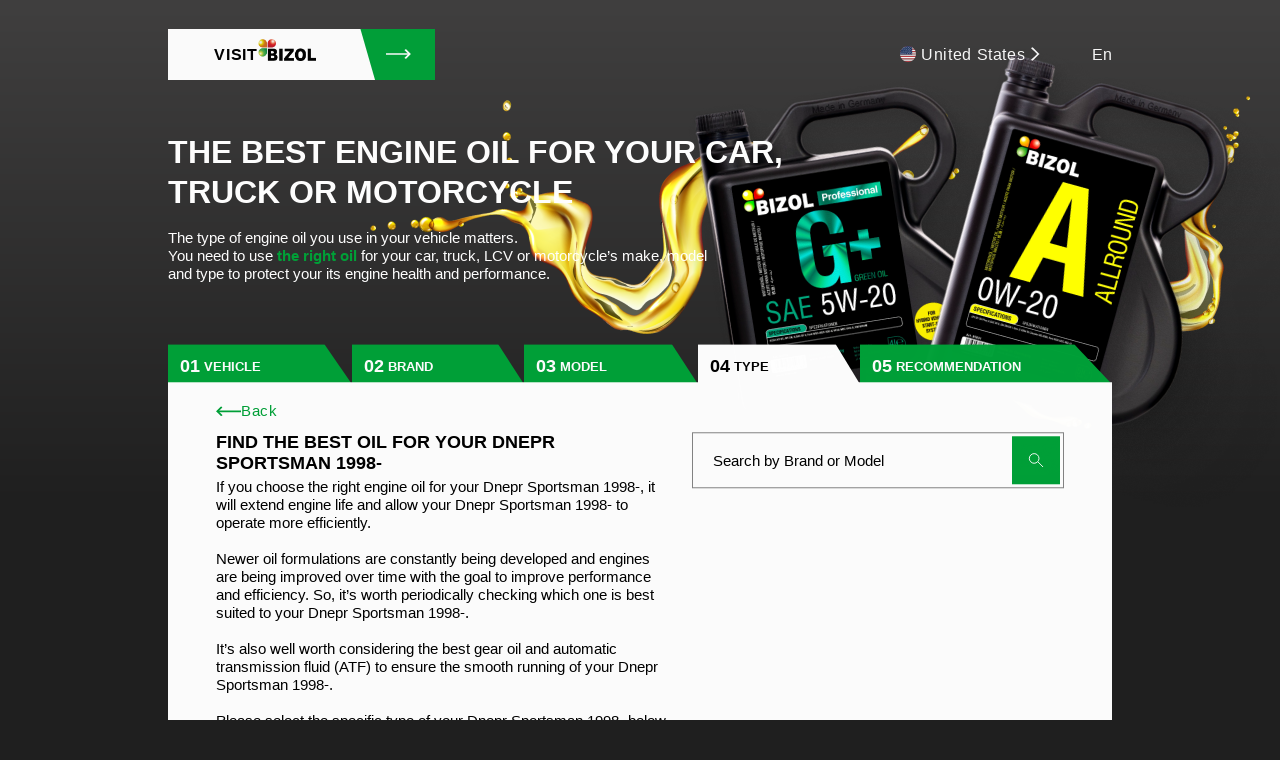

--- FILE ---
content_type: text/html; charset=utf-8
request_url: https://oilguide.bizol.com/motorcycles/dnepr/sportsman-1998-
body_size: 7340
content:
<!doctype html>
<html lang="en" ">

<head>
     <!-- Google Tag Manager -->
    <script>(function(w,d,s,l,i){w[l]=w[l]||[];w[l].push({'gtm.start':
    new Date().getTime(),event:'gtm.js'});var f=d.getElementsByTagName(s)[0],
    j=d.createElement(s),dl=l!='dataLayer'?'&l='+l:'';j.async=true;j.src=
    'https://www.googletagmanager.com/gtm.js?id='+i+dl;f.parentNode.insertBefore(j,f);
    })(window,document,'script','dataLayer','GTM-WGLNNLLV');</script>
    <!-- End Google Tag Manager -->
    <meta charset="utf-8" />
    <title>The best engine oil for your Dnepr Sportsman 1998-</title>
    <meta name="description" content="Which engine oil is the best for your Dnepr Sportsman 1998-? Get recommendations on the most suitable motor oil for the Dnepr Sportsman 1998-." />
    <meta http-equiv="X-UA-Compatible" content="IE=Edge">
    <meta name="viewport" content="width=device-width, initial-scale=1">
    <meta name="theme-color" content="#fff">
    <meta name="format-detection" content="telephone=no">
    <meta http-equiv="Content-Security-Policy" content="upgrade-insecure-requests">
    <link rel="icon" type="image/x-icon" href="https://oilguide.bizol.com/static/img/icons/favicon.ico?version=0.0.3">
    <link rel="stylesheet" type="text/css" media="all" href="https://oilguide.bizol.com/static/css/app.css?version=0.0.3">
    <link rel="stylesheet" href="//cdnjs.cloudflare.com/ajax/libs/font-awesome/4.7.0/css/font-awesome.min.css?version=0.0.3">
    <style>
        .text-capitalize {
            text-transform: capitalize;
        }
        .cursor-point {
            cursor: pointer;
        }
        .hide {
            display: none;
        }
    </style>

    <script
          type='text/javascript'
          data-cmp-ab='1'
          src='https://cdn.consentmanager.net/delivery/autoblocking/4574e33e864d.js'
          data-cmp-host='d.delivery.consentmanager.net'
          data-cmp-cdn='cdn.consentmanager.net'
          data-cmp-codesrc='1'
          async
    ></script>

</head>
<body>
<!-- Google Tag Manager (noscript) -->
<noscript><iframe src="https://www.googletagmanager.com/ns.html?id=GTM-WGLNNLLV"
height="0" width="0" style="display:none;visibility:hidden"></iframe></noscript>
<!-- End Google Tag Manager (noscript) -->

<!-- BEGIN content -->
<div class="layout layout--animated js-animated-layout">
    <!-- begin header -->
    <header class="layout__header header">
        <div class="container">
            <div class="header__inner">
                <a href="https://www.bizol.com/" class="logo header__logo">
                    <div class="logo__content">
                        <span>Visit</span>
                        <img src="https://oilguide.bizol.com/static/img/logo.png"alt="">
                    </div>
                    <div class="logo__icon">
                        <img
                                class="js-lazy icon icon--arrow"
                                src="[data-uri]" alt="" data-src="https://oilguide.bizol.com/static/img/icons/arrow.svg" data-icon="true" />
                    </div>
                </a>
                <div class="header__controls">
                    <div class="header__country">
                        <div class="country-select">
                            <button class="country-select__panel js-country-select-btn" type="button">
                    <span class="country-select__img">
                      <img id="country-logo" data-src="https://oilguide.bizol.com/static/img/flags/us.svg?version=0.0.3" src="[data-uri]" class="js-lazy" alt="" />
                    </span>
                                <span class="country-select__title"> <span id="country-name">United States</span>
                                    <svg xmlns="http://www.w3.org/2000/svg" width="0.600em" height="1em" viewBox="0 0 6 10" class="js-lazy icon icon--arr icon--stroke lazy" data-processed="true">
                                        <path d="M1 1l4 4-4 4"></path>
                                    </svg>
                                </span>
                            </button>
                            <div class="countries-modal js-country-modal">
                                <img data-src="https://oilguide.bizol.com/static/img/logo.png" src="[data-uri]" class="js-lazy" alt="" />
                                <button type="button" aria-label="Close modal" class="countries-modal__close js-country-close">
                                    <img class="js-lazy icon icon--close" src="[data-uri]" alt="" data-src="https://oilguide.bizol.com/static/img/icons/close.svg" data-icon="true" />
                                </button>
                                <div class="container">
                                    <div class="countries-modal__inner">
                                        <p class="countries-modal__title title title--h2">Choose your country</p>
                                        <ul class="countries-modal__blocks">
                                            
                                                <li class="countries-modal__block">
                                                    <p class="countries-modal__block-title title title--h3">
                                                        <img class="js-lazy icon icon--location" src="[data-uri]" alt="" data-src="https://oilguide.bizol.com/static/img/icons/location.svg" data-icon="true" /> Europe
                                                    </p>
                                                    <ul class="countries-modal__list">
                                                        
                                                            <li class="countries-modal__list-item">
                                                                <button class="countries-modal__list-link" onclick="saveCountry('16', 'Albania', '/img/flags/al.svg', 'en', 'en', 'motorcycles', 'dnepr', 'sportsman-1998-', 'None', 'motorcycles', '', '4')">Albania</button>
                                                            </li>
                                                        
                                                            <li class="countries-modal__list-item">
                                                                <button class="countries-modal__list-link" onclick="saveCountry('18', 'Bulgaria', '/img/flags/bg.svg', 'en', 'en', 'motorcycles', 'dnepr', 'sportsman-1998-', 'None', 'motorcycles', '', '4')">Bulgaria</button>
                                                            </li>
                                                        
                                                            <li class="countries-modal__list-item">
                                                                <button class="countries-modal__list-link" onclick="saveCountry('11', 'Germany', '/img/flags/de.svg', 'de', 'en', 'motorcycles', 'dnepr', 'sportsman-1998-', 'None', 'motorräder', '', '4')">Germany</button>
                                                            </li>
                                                        
                                                            <li class="countries-modal__list-item">
                                                                <button class="countries-modal__list-link" onclick="saveCountry('25', 'Greece', '/img/flags/gr.svg', 'en', 'en', 'motorcycles', 'dnepr', 'sportsman-1998-', 'None', 'motorcycles', '', '4')">Greece</button>
                                                            </li>
                                                        
                                                            <li class="countries-modal__list-item">
                                                                <button class="countries-modal__list-link" onclick="saveCountry('31', 'Lithuania', '/img/flags/lt.svg', 'en', 'en', 'motorcycles', 'dnepr', 'sportsman-1998-', 'None', 'motorcycles', '', '4')">Lithuania</button>
                                                            </li>
                                                        
                                                            <li class="countries-modal__list-item">
                                                                <button class="countries-modal__list-link" onclick="saveCountry('35', 'Malta', '/img/flags/mt.svg', 'en', 'en', 'motorcycles', 'dnepr', 'sportsman-1998-', 'None', 'motorcycles', '', '4')">Malta</button>
                                                            </li>
                                                        
                                                            <li class="countries-modal__list-item">
                                                                <button class="countries-modal__list-link" onclick="saveCountry('9', 'Poland', '/img/flags/pl.svg', 'pl', 'en', 'motorcycles', 'dnepr', 'sportsman-1998-', 'None', 'motocykle', '', '4')">Poland</button>
                                                            </li>
                                                        
                                                            <li class="countries-modal__list-item">
                                                                <button class="countries-modal__list-link" onclick="saveCountry('41', 'Romania', '/img/flags/ro.svg', 'ro', 'en', 'motorcycles', 'dnepr', 'sportsman-1998-', 'None', 'motorcycles', '', '4')">Romania</button>
                                                            </li>
                                                        
                                                            <li class="countries-modal__list-item">
                                                                <button class="countries-modal__list-link" onclick="saveCountry('42', 'Slovenia', '/img/flags/si.svg', 'en', 'en', 'motorcycles', 'dnepr', 'sportsman-1998-', 'None', 'motorcycles', '', '4')">Slovenia</button>
                                                            </li>
                                                        
                                                            <li class="countries-modal__list-item">
                                                                <button class="countries-modal__list-link" onclick="saveCountry('10', 'Ukraine', '/img/flags/ua.svg', 'uk', 'en', 'motorcycles', 'dnepr', 'sportsman-1998-', 'None', 'motorcycles', '', '4')">Ukraine</button>
                                                            </li>
                                                        
                                                            <li class="countries-modal__list-item">
                                                                <button class="countries-modal__list-link" onclick="saveCountry('60', 'Estonia', '/img/flags/ee.svg', 'en', 'en', 'motorcycles', 'dnepr', 'sportsman-1998-', 'None', 'motorcycles', '', '4')">Estonia</button>
                                                            </li>
                                                        
                                                            <li class="countries-modal__list-item">
                                                                <button class="countries-modal__list-link" onclick="saveCountry('61', 'United Kingdom', '/img/flags/gb.svg', 'en', 'en', 'motorcycles', 'dnepr', 'sportsman-1998-', 'None', 'motorcycles', '', '4')">United Kingdom</button>
                                                            </li>
                                                        
                                                            <li class="countries-modal__list-item">
                                                                <button class="countries-modal__list-link" onclick="saveCountry('64', 'Netherlands', '/img/flags/nl.svg', 'en', 'en', 'motorcycles', 'dnepr', 'sportsman-1998-', 'None', 'motorcycles', '', '4')">Netherlands</button>
                                                            </li>
                                                        
                                                            <li class="countries-modal__list-item">
                                                                <button class="countries-modal__list-link" onclick="saveCountry('66', 'Serbia', '/img/flags/rs.svg', 'en', 'en', 'motorcycles', 'dnepr', 'sportsman-1998-', 'None', 'motorcycles', '', '4')">Serbia</button>
                                                            </li>
                                                        
                                                            <li class="countries-modal__list-item">
                                                                <button class="countries-modal__list-link" onclick="saveCountry('69', 'Kosovo', '/img/flags/xk.svg', 'en', 'en', 'motorcycles', 'dnepr', 'sportsman-1998-', 'None', 'motorcycles', '', '4')">Kosovo</button>
                                                            </li>
                                                        
                                                            <li class="countries-modal__list-item">
                                                                <button class="countries-modal__list-link" onclick="saveCountry('70', 'Hungary', '/img/flags/hu.svg', 'en', 'en', 'motorcycles', 'dnepr', 'sportsman-1998-', 'None', 'motorcycles', '', '4')">Hungary</button>
                                                            </li>
                                                        
                                                            <li class="countries-modal__list-item">
                                                                <button class="countries-modal__list-link" onclick="saveCountry('74', 'Bosnia and Herzegovina', '/img/flags/ba.svg', 'en', 'en', 'motorcycles', 'dnepr', 'sportsman-1998-', 'None', 'motorcycles', '', '4')">Bosnia and Herzegovina</button>
                                                            </li>
                                                        
                                                            <li class="countries-modal__list-item">
                                                                <button class="countries-modal__list-link" onclick="saveCountry('75', 'Sweden', '/img/flags/se.svg', 'en', 'en', 'motorcycles', 'dnepr', 'sportsman-1998-', 'None', 'motorcycles', '', '4')">Sweden</button>
                                                            </li>
                                                        
                                                            <li class="countries-modal__list-item">
                                                                <button class="countries-modal__list-link" onclick="saveCountry('77', 'France', '/img/flags/fr.svg', 'en', 'en', 'motorcycles', 'dnepr', 'sportsman-1998-', 'None', 'motorcycles', '', '4')">France</button>
                                                            </li>
                                                        
                                                            <li class="countries-modal__list-item">
                                                                <button class="countries-modal__list-link" onclick="saveCountry('80', 'Cyprus', '/img/flags/cy.svg', 'en', 'en', 'motorcycles', 'dnepr', 'sportsman-1998-', 'None', 'motorcycles', '', '4')">Cyprus</button>
                                                            </li>
                                                        
                                                            <li class="countries-modal__list-item">
                                                                <button class="countries-modal__list-link" onclick="saveCountry('81', 'Belgium', '/img/flags/be.svg', 'en', 'en', 'motorcycles', 'dnepr', 'sportsman-1998-', 'None', 'motorcycles', '', '4')">Belgium</button>
                                                            </li>
                                                        
                                                            <li class="countries-modal__list-item">
                                                                <button class="countries-modal__list-link" onclick="saveCountry('83', 'Spain', '/img/flags/es.svg', 'en', 'en', 'motorcycles', 'dnepr', 'sportsman-1998-', 'None', 'motorcycles', '', '4')">Spain</button>
                                                            </li>
                                                        
                                                            <li class="countries-modal__list-item">
                                                                <button class="countries-modal__list-link" onclick="saveCountry('84', 'Portugal', '/img/flags/pt.svg', 'en', 'en', 'motorcycles', 'dnepr', 'sportsman-1998-', 'None', 'motorcycles', '', '4')">Portugal</button>
                                                            </li>
                                                        
                                                    </ul>
                                                </li>
                                            
                                                <li class="countries-modal__block">
                                                    <p class="countries-modal__block-title title title--h3">
                                                        <img class="js-lazy icon icon--location" src="[data-uri]" alt="" data-src="https://oilguide.bizol.com/static/img/icons/location.svg" data-icon="true" /> Asia
                                                    </p>
                                                    <ul class="countries-modal__list">
                                                        
                                                            <li class="countries-modal__list-item">
                                                                <button class="countries-modal__list-link" onclick="saveCountry('13', 'Iraq', '/img/flags/iq.svg', 'ar', 'en', 'motorcycles', 'dnepr', 'sportsman-1998-', 'None', 'الدراجات النارية', '', '4')">Iraq</button>
                                                            </li>
                                                        
                                                            <li class="countries-modal__list-item">
                                                                <button class="countries-modal__list-link" onclick="saveCountry('17', 'Armenia', '/img/flags/am.svg', 'en', 'en', 'motorcycles', 'dnepr', 'sportsman-1998-', 'None', 'motorcycles', '', '4')">Armenia</button>
                                                            </li>
                                                        
                                                            <li class="countries-modal__list-item">
                                                                <button class="countries-modal__list-link" onclick="saveCountry('28', 'Jordan', '/img/flags/jo.svg', 'ar', 'en', 'motorcycles', 'dnepr', 'sportsman-1998-', 'None', 'الدراجات النارية', '', '4')">Jordan</button>
                                                            </li>
                                                        
                                                            <li class="countries-modal__list-item">
                                                                <button class="countries-modal__list-link" onclick="saveCountry('29', 'Kuwait', '/img/flags/kw.svg', 'ar', 'en', 'motorcycles', 'dnepr', 'sportsman-1998-', 'None', 'الدراجات النارية', '', '4')">Kuwait</button>
                                                            </li>
                                                        
                                                            <li class="countries-modal__list-item">
                                                                <button class="countries-modal__list-link" onclick="saveCountry('30', 'Lebanon', '/img/flags/lb.svg', 'ar', 'en', 'motorcycles', 'dnepr', 'sportsman-1998-', 'None', 'الدراجات النارية', '', '4')">Lebanon</button>
                                                            </li>
                                                        
                                                            <li class="countries-modal__list-item">
                                                                <button class="countries-modal__list-link" onclick="saveCountry('33', 'Myanmar', '/img/flags/mm.svg', 'en', 'en', 'motorcycles', 'dnepr', 'sportsman-1998-', 'None', 'motorcycles', '', '4')">Myanmar</button>
                                                            </li>
                                                        
                                                            <li class="countries-modal__list-item">
                                                                <button class="countries-modal__list-link" onclick="saveCountry('34', 'Mongolia', '/img/flags/mn.svg', 'en', 'en', 'motorcycles', 'dnepr', 'sportsman-1998-', 'None', 'motorcycles', '', '4')">Mongolia</button>
                                                            </li>
                                                        
                                                            <li class="countries-modal__list-item">
                                                                <button class="countries-modal__list-link" onclick="saveCountry('36', 'Oman', '/img/flags/om.svg', 'en', 'en', 'motorcycles', 'dnepr', 'sportsman-1998-', 'None', 'motorcycles', '', '4')">Oman</button>
                                                            </li>
                                                        
                                                            <li class="countries-modal__list-item">
                                                                <button class="countries-modal__list-link" onclick="saveCountry('38', 'Philippines', '/img/flags/ph.svg', 'en', 'en', 'motorcycles', 'dnepr', 'sportsman-1998-', 'None', 'motorcycles', '', '4')">Philippines</button>
                                                            </li>
                                                        
                                                            <li class="countries-modal__list-item">
                                                                <button class="countries-modal__list-link" onclick="saveCountry('40', 'Qatar', '/img/flags/qa.svg', 'ar', 'en', 'motorcycles', 'dnepr', 'sportsman-1998-', 'None', 'الدراجات النارية', '', '4')">Qatar</button>
                                                            </li>
                                                        
                                                            <li class="countries-modal__list-item">
                                                                <button class="countries-modal__list-link" onclick="saveCountry('44', 'Tajikistan', '/img/flags/tj.svg', 'en', 'en', 'motorcycles', 'dnepr', 'sportsman-1998-', 'None', 'motorcycles', '', '4')">Tajikistan</button>
                                                            </li>
                                                        
                                                            <li class="countries-modal__list-item">
                                                                <button class="countries-modal__list-link" onclick="saveCountry('45', 'Uzbekistan', '/img/flags/uz.svg', 'en', 'en', 'motorcycles', 'dnepr', 'sportsman-1998-', 'None', 'motorcycles', '', '4')">Uzbekistan</button>
                                                            </li>
                                                        
                                                            <li class="countries-modal__list-item">
                                                                <button class="countries-modal__list-link" onclick="saveCountry('47', 'Vietnam', '/img/flags/vn.svg', 'en', 'en', 'motorcycles', 'dnepr', 'sportsman-1998-', 'None', 'motorcycles', '', '4')">Vietnam</button>
                                                            </li>
                                                        
                                                            <li class="countries-modal__list-item">
                                                                <button class="countries-modal__list-link" onclick="saveCountry('48', 'Azerbaijan', '/img/flags/az.svg', 'en', 'en', 'motorcycles', 'dnepr', 'sportsman-1998-', 'None', 'motorcycles', '', '4')">Azerbaijan</button>
                                                            </li>
                                                        
                                                            <li class="countries-modal__list-item">
                                                                <button class="countries-modal__list-link" onclick="saveCountry('49', 'China', '/img/flags/cn.svg', 'en', 'en', 'motorcycles', 'dnepr', 'sportsman-1998-', 'None', 'motorcycles', '', '4')">China</button>
                                                            </li>
                                                        
                                                            <li class="countries-modal__list-item">
                                                                <button class="countries-modal__list-link" onclick="saveCountry('52', 'Cambodia', '/img/flags/kh.svg', 'en', 'en', 'motorcycles', 'dnepr', 'sportsman-1998-', 'None', 'motorcycles', '', '4')">Cambodia</button>
                                                            </li>
                                                        
                                                            <li class="countries-modal__list-item">
                                                                <button class="countries-modal__list-link" onclick="saveCountry('53', 'Kazakhstan', '/img/flags/kz.svg', 'en', 'en', 'motorcycles', 'dnepr', 'sportsman-1998-', 'None', 'motorcycles', '', '4')">Kazakhstan</button>
                                                            </li>
                                                        
                                                            <li class="countries-modal__list-item">
                                                                <button class="countries-modal__list-link" onclick="saveCountry('54', 'Malaysia', '/img/flags/my.svg', 'en', 'en', 'motorcycles', 'dnepr', 'sportsman-1998-', 'None', 'motorcycles', '', '4')">Malaysia</button>
                                                            </li>
                                                        
                                                            <li class="countries-modal__list-item">
                                                                <button class="countries-modal__list-link" onclick="saveCountry('55', 'Pakistan', '/img/flags/pk.svg', 'en', 'en', 'motorcycles', 'dnepr', 'sportsman-1998-', 'None', 'motorcycles', '', '4')">Pakistan</button>
                                                            </li>
                                                        
                                                            <li class="countries-modal__list-item">
                                                                <button class="countries-modal__list-link" onclick="saveCountry('58', 'Bangladesh', '/img/flags/bd.svg', 'en', 'en', 'motorcycles', 'dnepr', 'sportsman-1998-', 'None', 'motorcycles', '', '4')">Bangladesh</button>
                                                            </li>
                                                        
                                                            <li class="countries-modal__list-item">
                                                                <button class="countries-modal__list-link" onclick="saveCountry('59', 'Bahrain', '/img/flags/bh.svg', 'en', 'en', 'motorcycles', 'dnepr', 'sportsman-1998-', 'None', 'motorcycles', '', '4')">Bahrain</button>
                                                            </li>
                                                        
                                                            <li class="countries-modal__list-item">
                                                                <button class="countries-modal__list-link" onclick="saveCountry('62', 'Hong Kong', '/img/flags/hk.svg', 'en', 'en', 'motorcycles', 'dnepr', 'sportsman-1998-', 'None', 'motorcycles', '', '4')">Hong Kong</button>
                                                            </li>
                                                        
                                                            <li class="countries-modal__list-item">
                                                                <button class="countries-modal__list-link" onclick="saveCountry('63', 'Indonesia', '/img/flags/id.svg', 'en', 'en', 'motorcycles', 'dnepr', 'sportsman-1998-', 'None', 'motorcycles', '', '4')">Indonesia</button>
                                                            </li>
                                                        
                                                            <li class="countries-modal__list-item">
                                                                <button class="countries-modal__list-link" onclick="saveCountry('65', 'Palestine', '/img/flags/ps.svg', 'en', 'en', 'motorcycles', 'dnepr', 'sportsman-1998-', 'None', 'motorcycles', '', '4')">Palestine</button>
                                                            </li>
                                                        
                                                            <li class="countries-modal__list-item">
                                                                <button class="countries-modal__list-link" onclick="saveCountry('67', 'Saudi Arabia', '/img/flags/sa.svg', 'en', 'en', 'motorcycles', 'dnepr', 'sportsman-1998-', 'None', 'motorcycles', '', '4')">Saudi Arabia</button>
                                                            </li>
                                                        
                                                            <li class="countries-modal__list-item">
                                                                <button class="countries-modal__list-link" onclick="saveCountry('71', 'South Korea', '/img/flags/kr.svg', 'en', 'en', 'motorcycles', 'dnepr', 'sportsman-1998-', 'None', 'motorcycles', '', '4')">South Korea</button>
                                                            </li>
                                                        
                                                            <li class="countries-modal__list-item">
                                                                <button class="countries-modal__list-link" onclick="saveCountry('76', 'Thailand', '/img/flags/th.svg', 'en', 'en', 'motorcycles', 'dnepr', 'sportsman-1998-', 'None', 'motorcycles', '', '4')">Thailand</button>
                                                            </li>
                                                        
                                                            <li class="countries-modal__list-item">
                                                                <button class="countries-modal__list-link" onclick="saveCountry('78', 'India', '/img/flags/in.svg', 'en', 'en', 'motorcycles', 'dnepr', 'sportsman-1998-', 'None', 'motorcycles', '', '4')">India</button>
                                                            </li>
                                                        
                                                            <li class="countries-modal__list-item">
                                                                <button class="countries-modal__list-link" onclick="saveCountry('79', 'Taiwan', '/img/flags/tw.svg', 'en', 'en', 'motorcycles', 'dnepr', 'sportsman-1998-', 'None', 'motorcycles', '', '4')">Taiwan</button>
                                                            </li>
                                                        
                                                            <li class="countries-modal__list-item">
                                                                <button class="countries-modal__list-link" onclick="saveCountry('82', 'United Arab Emirates', '/img/flags/ae.svg', 'en', 'en', 'motorcycles', 'dnepr', 'sportsman-1998-', 'None', 'motorcycles', '', '4')">United Arab Emirates</button>
                                                            </li>
                                                        
                                                            <li class="countries-modal__list-item">
                                                                <button class="countries-modal__list-link" onclick="saveCountry('86', 'Turkey', '/img/flags/tr.svg', 'tr', 'en', 'motorcycles', 'dnepr', 'sportsman-1998-', 'None', 'motorcycles', '', '4')">Turkey</button>
                                                            </li>
                                                        
                                                    </ul>
                                                </li>
                                            
                                                <li class="countries-modal__block">
                                                    <p class="countries-modal__block-title title title--h3">
                                                        <img class="js-lazy icon icon--location" src="[data-uri]" alt="" data-src="https://oilguide.bizol.com/static/img/icons/location.svg" data-icon="true" /> Africa
                                                    </p>
                                                    <ul class="countries-modal__list">
                                                        
                                                            <li class="countries-modal__list-item">
                                                                <button class="countries-modal__list-link" onclick="saveCountry('14', 'Libya', '/img/flags/ly.svg', 'ar', 'en', 'motorcycles', 'dnepr', 'sportsman-1998-', 'None', 'الدراجات النارية', '', '4')">Libya</button>
                                                            </li>
                                                        
                                                            <li class="countries-modal__list-item">
                                                                <button class="countries-modal__list-link" onclick="saveCountry('24', 'Egypt', '/img/flags/eg.svg', 'ar', 'en', 'motorcycles', 'dnepr', 'sportsman-1998-', 'None', 'الدراجات النارية', '', '4')">Egypt</button>
                                                            </li>
                                                        
                                                            <li class="countries-modal__list-item">
                                                                <button class="countries-modal__list-link" onclick="saveCountry('32', 'Morocco', '/img/flags/ma.svg', 'ar', 'en', 'motorcycles', 'dnepr', 'sportsman-1998-', 'None', 'الدراجات النارية', '', '4')">Morocco</button>
                                                            </li>
                                                        
                                                            <li class="countries-modal__list-item">
                                                                <button class="countries-modal__list-link" onclick="saveCountry('43', 'Senegal', '/img/flags/sn.svg', 'en', 'en', 'motorcycles', 'dnepr', 'sportsman-1998-', 'None', 'motorcycles', '', '4')">Senegal</button>
                                                            </li>
                                                        
                                                            <li class="countries-modal__list-item">
                                                                <button class="countries-modal__list-link" onclick="saveCountry('50', 'Ghana', '/img/flags/gh.svg', 'en', 'en', 'motorcycles', 'dnepr', 'sportsman-1998-', 'None', 'motorcycles', '', '4')">Ghana</button>
                                                            </li>
                                                        
                                                            <li class="countries-modal__list-item">
                                                                <button class="countries-modal__list-link" onclick="saveCountry('51', 'Equatorial Guinea', '/img/flags/gq.svg', 'en', 'en', 'motorcycles', 'dnepr', 'sportsman-1998-', 'None', 'motorcycles', '', '4')">Equatorial Guinea</button>
                                                            </li>
                                                        
                                                            <li class="countries-modal__list-item">
                                                                <button class="countries-modal__list-link" onclick="saveCountry('57', 'Angola', '/img/flags/ao.svg', 'en', 'en', 'motorcycles', 'dnepr', 'sportsman-1998-', 'None', 'motorcycles', '', '4')">Angola</button>
                                                            </li>
                                                        
                                                            <li class="countries-modal__list-item">
                                                                <button class="countries-modal__list-link" onclick="saveCountry('73', 'Niger', '/img/flags/ne.svg', 'en', 'en', 'motorcycles', 'dnepr', 'sportsman-1998-', 'None', 'motorcycles', '', '4')">Niger</button>
                                                            </li>
                                                        
                                                    </ul>
                                                </li>
                                            
                                                <li class="countries-modal__block">
                                                    <p class="countries-modal__block-title title title--h3">
                                                        <img class="js-lazy icon icon--location" src="[data-uri]" alt="" data-src="https://oilguide.bizol.com/static/img/icons/location.svg" data-icon="true" /> North America
                                                    </p>
                                                    <ul class="countries-modal__list">
                                                        
                                                            <li class="countries-modal__list-item">
                                                                <button class="countries-modal__list-link" onclick="saveCountry('22', 'Costa Rica', '/img/flags/cr.svg', 'es', 'en', 'motorcycles', 'dnepr', 'sportsman-1998-', 'None', 'motos', '', '4')">Costa Rica</button>
                                                            </li>
                                                        
                                                            <li class="countries-modal__list-item">
                                                                <button class="countries-modal__list-link" onclick="saveCountry('23', 'Dominican Republic', '/img/flags/do.svg', 'es', 'en', 'motorcycles', 'dnepr', 'sportsman-1998-', 'None', 'motos', '', '4')">Dominican Republic</button>
                                                            </li>
                                                        
                                                            <li class="countries-modal__list-item">
                                                                <button class="countries-modal__list-link" onclick="saveCountry('26', 'Guatemala', '/img/flags/gt.svg', 'es', 'en', 'motorcycles', 'dnepr', 'sportsman-1998-', 'None', 'motos', '', '4')">Guatemala</button>
                                                            </li>
                                                        
                                                            <li class="countries-modal__list-item">
                                                                <button class="countries-modal__list-link" onclick="saveCountry('27', 'Jamaica', '/img/flags/jm.svg', 'en', 'en', 'motorcycles', 'dnepr', 'sportsman-1998-', 'None', 'motorcycles', '', '4')">Jamaica</button>
                                                            </li>
                                                        
                                                            <li class="countries-modal__list-item">
                                                                <button class="countries-modal__list-link" onclick="saveCountry('56', 'Trinidad and Tobago', '/img/flags/tt.svg', 'en', 'en', 'motorcycles', 'dnepr', 'sportsman-1998-', 'None', 'motorcycles', '', '4')">Trinidad and Tobago</button>
                                                            </li>
                                                        
                                                            <li class="countries-modal__list-item">
                                                                <button class="countries-modal__list-link" onclick="saveCountry('68', 'United States', '/img/flags/us.svg', 'en', 'en', 'motorcycles', 'dnepr', 'sportsman-1998-', 'None', 'motorcycles', '', '4')">United States</button>
                                                            </li>
                                                        
                                                            <li class="countries-modal__list-item">
                                                                <button class="countries-modal__list-link" onclick="saveCountry('72', 'El Salvador', '/img/flags/sv.svg', 'en', 'en', 'motorcycles', 'dnepr', 'sportsman-1998-', 'None', 'motorcycles', '', '4')">El Salvador</button>
                                                            </li>
                                                        
                                                    </ul>
                                                </li>
                                            
                                                <li class="countries-modal__block">
                                                    <p class="countries-modal__block-title title title--h3">
                                                        <img class="js-lazy icon icon--location" src="[data-uri]" alt="" data-src="https://oilguide.bizol.com/static/img/icons/location.svg" data-icon="true" /> South America
                                                    </p>
                                                    <ul class="countries-modal__list">
                                                        
                                                            <li class="countries-modal__list-item">
                                                                <button class="countries-modal__list-link" onclick="saveCountry('12', 'Ecuador', '/img/flags/ec.svg', 'es', 'en', 'motorcycles', 'dnepr', 'sportsman-1998-', 'None', 'motos', '', '4')">Ecuador</button>
                                                            </li>
                                                        
                                                            <li class="countries-modal__list-item">
                                                                <button class="countries-modal__list-link" onclick="saveCountry('15', 'Uruguay', '/img/flags/uy.svg', 'es', 'en', 'motorcycles', 'dnepr', 'sportsman-1998-', 'None', 'motos', '', '4')">Uruguay</button>
                                                            </li>
                                                        
                                                            <li class="countries-modal__list-item">
                                                                <button class="countries-modal__list-link" onclick="saveCountry('19', 'Bolivia', '/img/flags/bo.svg', 'es', 'en', 'motorcycles', 'dnepr', 'sportsman-1998-', 'None', 'motos', '', '4')">Bolivia</button>
                                                            </li>
                                                        
                                                            <li class="countries-modal__list-item">
                                                                <button class="countries-modal__list-link" onclick="saveCountry('20', 'Chile', '/img/flags/cl.svg', 'es', 'en', 'motorcycles', 'dnepr', 'sportsman-1998-', 'None', 'motos', '', '4')">Chile</button>
                                                            </li>
                                                        
                                                            <li class="countries-modal__list-item">
                                                                <button class="countries-modal__list-link" onclick="saveCountry('21', 'Colombia', '/img/flags/co.svg', 'es', 'en', 'motorcycles', 'dnepr', 'sportsman-1998-', 'None', 'motos', '', '4')">Colombia</button>
                                                            </li>
                                                        
                                                            <li class="countries-modal__list-item">
                                                                <button class="countries-modal__list-link" onclick="saveCountry('37', 'Peru', '/img/flags/pe.svg', 'en', 'en', 'motorcycles', 'dnepr', 'sportsman-1998-', 'None', 'motorcycles', '', '4')">Peru</button>
                                                            </li>
                                                        
                                                            <li class="countries-modal__list-item">
                                                                <button class="countries-modal__list-link" onclick="saveCountry('39', 'Paraguay', '/img/flags/py.svg', 'en', 'en', 'motorcycles', 'dnepr', 'sportsman-1998-', 'None', 'motorcycles', '', '4')">Paraguay</button>
                                                            </li>
                                                        
                                                            <li class="countries-modal__list-item">
                                                                <button class="countries-modal__list-link" onclick="saveCountry('46', 'Venezuela', '/img/flags/ve.svg', 'en', 'en', 'motorcycles', 'dnepr', 'sportsman-1998-', 'None', 'motorcycles', '', '4')">Venezuela</button>
                                                            </li>
                                                        
                                                    </ul>
                                                </li>
                                            
                                        </ul>
                                    </div>
                                </div>
                            </div>
                        </div>
                    </div>
                    <div class="header__lang lang">
                        <p class="lang__title text-capitalize">en</p>
                        <div class="lang__list">
                            <div class="lang__list-in">
                                <ul>
                                    
                                        <li><a class="text-capitalize cursor-point" onclick="setLanguageToPath('en', 'motorcycles', 'dnepr', 'sportsman-1998-', 'None', 'motorcycles', 'None')">en</a></li>
                                    
                                        <li><a class="text-capitalize cursor-point" onclick="setLanguageToPath('de', 'motorcycles', 'dnepr', 'sportsman-1998-', 'None', 'motorräder', 'None')">de</a></li>
                                    
                                        <li><a class="text-capitalize cursor-point" onclick="setLanguageToPath('es', 'motorcycles', 'dnepr', 'sportsman-1998-', 'None', 'motos', 'None')">es</a></li>
                                    
                                        <li><a class="text-capitalize cursor-point" onclick="setLanguageToPath('ru', 'motorcycles', 'dnepr', 'sportsman-1998-', 'None', 'motorcycles', 'None')">ru</a></li>
                                    
                                        <li><a class="text-capitalize cursor-point" onclick="setLanguageToPath('pl', 'motorcycles', 'dnepr', 'sportsman-1998-', 'None', 'motocykle', 'None')">pl</a></li>
                                    
                                        <li><a class="text-capitalize cursor-point" onclick="setLanguageToPath('ar', 'motorcycles', 'dnepr', 'sportsman-1998-', 'None', 'الدراجات النارية', 'None')">ar</a></li>
                                    
                                        <li><a class="text-capitalize cursor-point" onclick="setLanguageToPath('uk', 'motorcycles', 'dnepr', 'sportsman-1998-', 'None', 'motorcycles', 'None')">uk</a></li>
                                    
                                        <li><a class="text-capitalize cursor-point" onclick="setLanguageToPath('ro', 'motorcycles', 'dnepr', 'sportsman-1998-', 'None', 'motorcycles', 'None')">ro</a></li>
                                    
                                        <li><a class="text-capitalize cursor-point" onclick="setLanguageToPath('tr', 'motorcycles', 'dnepr', 'sportsman-1998-', 'None', 'motorcycles', 'None')">tr</a></li>
                                    
                                </ul>
                            </div>
                        </div>
                    </div>
                </div>
            </div>
        </div>
    </header>
    <!-- end header -->
    <!-- begin main -->
    <main class="layout__main main">
        <!-- begin hero -->
        <section class="hero">
            <div class="hero__bg ">
                <img src="https://oilguide.bizol.com/static/img/hero-img.png" alt="">
                <img src="https://oilguide.bizol.com/static/img/Product_Images_(WebShop)-ART_81076-English-2895_thumbnail.png" alt="">
                <img src="https://oilguide.bizol.com/static/img/Product_Images_(WebShop)-ART_85831-English-21362_thumbnail.png" alt="">
            </div>
            <div class="container">
                
    <div class="hero__content">
        <h2 class="title title--h1 hero__title">The best engine oil for your car, truck or motorcycle</h2>
        <p class="hero__text text">The type of engine oil you use in your vehicle matters. <br> You need to use <a href="#"><strong>the right oil</strong></a> for your car, truck, LCV or motorcycle’s make, model and type to protect your its engine health and performance.</p>
    </div>

            </div>
        </section>
        <!-- end hero -->
        <div class="container">
            <div class="tabs js-base-tabs">
                <div class="tabs__tabs">
                    <ol>
                        <li class="tabs__btn-item">
                            <a class="tabs__btn" href="/">vehicle</a>
                        </li>
                        <li class="tabs__btn-item">
                            <a class="tabs__btn" href="/motorcycles">brand</a>
                        </li>
                        <li class="tabs__btn-item">
                            <a class="tabs__btn" href="/motorcycles/dnepr">model</a>
                        </li>
                        <li class="tabs__btn-item tabs__btn-item--active">
                            <a class="tabs__btn" href="/motorcycles/dnepr/sportsman-1998-">type</a>
                        </li>
                        <li class="tabs__btn-item">
                            <a class="tabs__btn" href="/motorcycles/dnepr/sportsman-1998-/None">recommendation</a>
                        </li>
                    </ol>
                </div>

                <!-- BLOCK  -->
                <div class="tabs__body">
                    
                        <a href="/motorcycles/dnepr" class="tabs__back">
                            <img class="js-lazy icon icon--arrow" src="[data-uri]" alt="" data-src="https://oilguide.bizol.com/static/img/icons/arrow.svg" data-icon="true" />Back</a>
                    
                    
                        <div class="search-block">

                            <div class="search-block__content">
                                
    <h2 class="title title--h2 search-block__title">Find the best oil for your Dnepr Sportsman 1998-</h2>

    <div class="search-block__content-in">
        
        <div class="text">
            
If you choose the right engine oil for your Dnepr Sportsman 1998-, it will extend engine life and allow your Dnepr Sportsman 1998- to operate more efficiently. 
<br/><br/>
Newer oil formulations are constantly being developed and engines are being improved over time with the goal to improve performance and efficiency. So, it’s worth periodically checking which one is best suited to your Dnepr Sportsman 1998-. 
<br/><br/>
It’s also well worth considering the best gear oil and automatic transmission fluid (ATF) to ensure the smooth running of your Dnepr Sportsman 1998-.
<br/><br/>
Please select the specific type of your Dnepr Sportsman 1998- below and we’ll let you know which engine oil and other oils to use. 
        
        </div>
    </div>

                            </div>

                            <div class="search-block__form">
                                <div class="search__wrap js-search">
                                    <form class="search">
                                        <input aria-label="" id="search-input" oninput="searchData('en')" onkeydown="inputSearch(event, 'en')" type="text" placeholder="Search by Brand or Model">
                                        <button type="button" class="search__clear" onclick="clearInputSearch()">
                                            <img class="js-lazy icon icon--close" src="[data-uri]" alt="" data-src="https://oilguide.bizol.com/static/img/icons/close.svg" data-icon="true" />
                                        </button>
                                        <button aria-label="Submit search" class="search__submit">
                                            <img class="js-lazy icon icon--search icon--stroke" src="[data-uri]" alt="" data-src="https://oilguide.bizol.com/static/img/icons/search.svg" data-icon="true" />
                                        </button>
                                    </form>

                                    <div class="search__list-wrap" hidden id="search-data">
                                        <p class="search__empty-message search__empty-message--hidden"><span>Sorry, we couldn't find your model.</span> Try searching again.</p>
                                    </div>

                                </div>
                            </div>
                        </div>
                    

                    
              <div class="info-list-items">
                <ul class="info-items">
                    
                      <li class="info-items__item">
                        <a href="/motorcycles/dnepr/sportsman-1998-/sportsman-1998-" class="info-items__btn">Sportsman 1998-</a>
                      </li>
                    
                </ul>
              </div>
              <div class="links-block">
                <h4 class="title title--h4 links-block__title">Wrong motorcycle model? Choose the required one:</h4>
                <ul class="links">
                    
                        <li class="links__item">
                            <a href="/motorcycles/dnepr/dnepr-2000-" class="links__link">Dnepr 2000-</a>
                        </li>
                    
                        <li class="links__item">
                            <a href="/motorcycles/dnepr/gear-up-2000-" class="links__link">Gear-up 2000-</a>
                        </li>
                    
                        <li class="links__item">
                            <a href="/motorcycles/dnepr/solo-1998-" class="links__link">Solo 1998-</a>
                        </li>
                    
                        <li class="links__item">
                            <a href="/motorcycles/dnepr/tourist-1998-" class="links__link">Tourist 1998-</a>
                        </li>
                    
                </ul>
              </div>

                    

                </div>

            </div>
        </div>

    </main>
    <!-- end main -->
    <!-- begin footer -->
    <footer class="layout__footer footer">
        <div class="container">
            <div class="footer__inner">
                <div class="js-truncate">
                    <div class="js-truncate-text">
                        <p>©Olyslager 2023 All rights reserved. No part of this information may be reproduced, stored in any retrieval system, or transmitted in any form or by any means without any prior written permission from Olyslager Organisation B.V.. Although every care is taken to ensure accuracy and completeness in compiling these data, no liability, other than that which may not be excluded by law, can be accepted for damage or loss caused by any errors or omissions in the information given. By accessing and using this oil recommendation information, the user confirms that he/she has the experience, the knowledge and the ability to perform the required maintenance activity in a safe and responsible manner. He/she also holds harmless and indemnifies the publisher against any loss, injury, claim and penalties arising from the wrongful interpretation or incorrect usage of the published information.</p>
                    </div>
                    <button type="button" class="js-truncate-show-btn read-more-btn">Read more</button>
                </div>
            </div>
        </div>
    </footer>
    <!-- end footer -->
    <div class="layout__preloader layout__preloader--hidden preloader">
        <div class="preloader__inner">
            <div class="preloader__dot"></div>
            <div class="preloader__dot"></div>
            <div class="preloader__dot"></div>
            <div class="preloader__dot"></div>
        </div>
    </div>
</div>
<!-- END content -->
<!-- BEGIN scripts -->
<script id="app-script" src="https://oilguide.bizol.com/static/js/app.js?version=0.0.3" type="text/javascript"></script>
<script src="https://oilguide.bizol.com/static/js/main.js?version=0.0.3" type="text/javascript"></script>

<!-- END scripts -->
</body>
</html>

--- FILE ---
content_type: text/css; charset=utf-8
request_url: https://oilguide.bizol.com/static/css/app.css?version=0.0.3
body_size: 45326
content:
@keyframes preloader{0%,to{transform:scale(1)}50%{transform:scale(1.3)}}@keyframes fade-in{0%{opacity:0}to{opacity:1}}.countries-modal,.layout__preloader,.products__overlay{position:fixed;top:0;bottom:0;left:0;right:0}.hero__bg,.info-block__img img,.vehicle-card::before{position:absolute;top:0;left:0;bottom:0;right:0}.brands-slider__desk .brands-slider__item,.countries-modal,.filter-block__btn input,.lang__list,.layout__preloader--hidden,.products__overlay,.search__list-wrap,.tooltip,.vehicle-card::before{visibility:hidden;opacity:0}.brands-slider__desk .brands-slider__item[data-state=active],.countries-modal[data-state=open],.lang:hover .lang__list,.no-touch .vehicle-card:hover::before,.products__overlay[data-state=active],.search__list-wrap[data-state=open],.tooltip__wrap i:hover .tooltip{visibility:visible;opacity:1}.brands-list,.brands-slider__desk .brands-slider__paging,.countries-modal__list,.info-block,.info-items,.lang ul,.links--cols,.products,.products-info-items-list,.search-block,.title-block,.vehicle-cards{display:flex;flex-wrap:wrap}.info-block__img img{width:100%;height:100%;object-fit:cover}a,abbr,acronym,address,applet,article,aside,audio,b,big,blockquote,body,canvas,caption,center,cite,code,dd,del,details,dfn,div,dl,dt,em,embed,figcaption,figure,footer,form,h1,h2,h3,h4,h5,h6,header,hgroup,html,i,iframe,ins,kbd,label,legend,li,mark,menu,nav,object,ol,output,p,pre,q,ruby,s,samp,section,small,span,strike,strong,sub,summary,sup,table,tbody,td,tfoot,th,thead,time,tr,tt,u,ul,var,video{margin:0;padding:0;border:0;vertical-align:baseline}fieldset,img{margin:0;padding:0;vertical-align:baseline}html{-ms-text-size-adjust:100%;-webkit-text-size-adjust:100%;box-sizing:border-box}a img,fieldset,img{border:0}input[type=email],input[type=tel],input[type=text],textarea{-webkit-appearance:none}button:not(:disabled),input[type=reset]:not(:disabled),input[type=submit]:not(:disabled){cursor:pointer}button::-moz-focus-inner,input[type=reset]::-moz-focus-inner,input[type=submit]::-moz-focus-inner{padding:0;border:0}textarea{overflow:auto}button,input{margin:0;padding:0;border:0}div,h1,h2,h3,h4,h5,h6,input,select,span,textarea{outline:0}ol,ul{list-style-type:none}table{border-spacing:0;border-collapse:collapse;width:100%}*,:after,:before{box-sizing:inherit}@media (prefers-reduced-motion:reduce){*{transition:none!important}}*{-webkit-tap-highlight-color:transparent}a{text-decoration:none;color:inherit}button,input,select,textarea{font-family:inherit;font-size:inherit;font-weight:inherit;font-style:inherit;color:inherit;line-height:inherit;letter-spacing:inherit;text-transform:inherit;text-align:inherit}input::placeholder,textarea::placeholder{font-family:inherit;font-size:inherit;font-weight:inherit;font-style:inherit;line-height:inherit;letter-spacing:inherit;text-transform:inherit;text-align:inherit}textarea{resize:none;border:0}button,input[type=reset],input[type=submit]{background-color:transparent;overflow:visible}img{max-width:100%}main{display:block}.title{font-weight:700}.title--h1{font-size:52px;text-transform:uppercase}@media (max-width:1919px){.title--h1{font-size:40px}}@media (max-width:1439px){.title--h1{font-size:32px;line-height:1.25}}@media (max-width:1023px){.title--h1{font-size:28px;line-height:1.14}}.title--h2{font-size:32px;text-transform:uppercase}@media (max-width:1919px){.title--h2{font-size:24px}}@media (max-width:1439px){.title--h2{font-size:18px}}.title--h3{font-size:32px}@media (max-width:1919px){.title--h3{font-size:24px}}@media (max-width:1439px){.title--h3{font-size:18px}}.title--h4{font-size:28px}@media (max-width:1919px){.title--h4{font-size:20px}}@media (max-width:1439px){.title--h4{letter-spacing:.04em}}@media (max-width:1023px){.title--h4{letter-spacing:initial}}.title--h5{font-size:1rem}.accent,.text a,p>a{color:#00a138}.products__top>p:not(:last-child),.text li:not(:last-child),.text p:not(:last-child){margin-bottom:12px}.text ol,.text ul{list-style-type:disc;margin-left:1em}.text ol{list-style-type:decimal}.light{color:rgba(0,0,0,.6)}body,html{height:100%}html{font-size:20px;line-height:1.2;color:#000;font-family:"Arial",sans-serif}@media (max-width:1919px){html{font-size:15px}}html.is-offline{padding-top:30px}body{background-color:#1f1f1f;color:#fff;min-width:320px}.icon{display:inline-block;fill:currentColor;font-size:inherit}.icon--stroke{fill:none;stroke:currentColor}.lazy--loaded:not(.lazy--no-fade-in){animation:fade-in 1s}.preloader{display:flex}.preloader__inner{display:flex;align-items:center;gap:30px;margin:auto;max-width:300px}.preloader__dot{width:50px;height:50px;background-color:#00a138;border-radius:50%;animation:preloader 1000ms infinite}.preloader__dot:nth-child(2){animation-delay:150ms}.preloader__dot:nth-child(3){animation-delay:300ms}.preloader__dot:nth-child(4){animation-delay:450ms}.container{width:100%;max-width:1734px;padding-left:15px;padding-right:15px;margin-left:auto;margin-right:auto}@media (max-width:1919px){.container{max-width:1310px}}@media (max-width:1399px){.container{max-width:974px}}@media (max-width:1023px){.container{max-width:734px}}.logo{display:inline-flex;min-width:356px;position:relative;overflow:hidden}@media (max-width:1919px){.logo{min-width:267px}}@media (max-width:1023px){.logo{min-width:244px}}@media (max-width:767px){.logo{min-width:161px}}.no-touch .logo:hover .logo__icon{background-color:#000}.logo__content{display:flex;align-items:center;justify-content:center;flex-wrap:wrap;gap:6px;padding:19px 78px 19px 5px;position:relative;z-index:0;background-color:#fff;height:100%;width:100%;color:#000;font-weight:700;font-size:22px;text-align:center;letter-spacing:.04em;text-transform:uppercase}[dir=rtl] .logo__content{padding-right:5px;padding-left:78px}@media (max-width:1919px){.logo__content{font-size:16px;padding-top:16px;padding-bottom:16px}}@media (max-width:1023px){.logo__content{padding-right:70px;padding-top:14px;padding-bottom:14px}[dir=rtl] .logo__content{padding-right:5px;padding-left:70px}}@media (max-width:767px){.logo__content{padding-right:38px;padding-top:10px;padding-bottom:10px}[dir=rtl] .logo__content{padding-right:5px;padding-left:38px}}.logo__content img{width:78px;margin-top:-8px}[dir=rtl] .logo__content img{margin-left:0;margin-right:6px}@media (max-width:1919px){.logo__content img{width:58px}}.logo__icon{display:flex;align-items:center;justify-content:center;position:absolute;z-index:1;top:-1px;bottom:-1px;right:-1px;width:102px;background-color:#00a138;color:#fff;-webkit-clip-path:polygon(0 0,100% 0,100% 100%,20% 100%);clip-path:polygon(0 0,100% 0,100% 100%,20% 100%);transition:background-color 300ms}[dir=rtl] .logo__icon{right:auto;left:-1px;-webkit-clip-path:polygon(0 0,100% 0,80% 100%,0 100%);clip-path:polygon(0 0,100% 0,80% 100%,0 100%)}@media (max-width:1919px){.logo__icon{width:76px}}@media (max-width:1023px){.logo__icon{width:70px}}@media (max-width:767px){.logo__icon{width:38px;-webkit-clip-path:polygon(0 0,100% 0,100% 100%,25% 100%);clip-path:polygon(0 0,100% 0,100% 100%,25% 100%)}}.logo__icon .icon{font-size:13px}[dir=rtl] .logo__icon .icon{transform:scaleX(-1)}@media (max-width:1919px){.logo__icon .icon{font-size:10px}}@media (max-width:767px){.logo__icon .icon{font-size:8px}}.country-select__panel{display:flex;align-items:center;font-size:22px;letter-spacing:.04em;cursor:pointer}@media (max-width:1919px){.country-select__panel{font-size:16px}}.country-select__img{margin-right:5px;display:flex;flex-shrink:0}[dir=rtl] .country-select__img{margin-right:0;margin-left:5px}.country-select__img img{width:16px;height:16px;border-radius:50%}.country-select__title{display:flex;align-items:center;transition:color 300ms}.no-touch .country-select__title:hover,.no-touch .lang ul a:hover{color:#00a138}.country-select__title .icon{margin-left:5px}[dir=rtl] .country-select__title .icon{margin-left:0;margin-right:5px;transform:scaleX(-1)}.lang,.lang__list-in{position:relative}.lang ul{text-align:center}@media (max-width:1439px){.lang ul{max-width:195px;margin-left:auto;margin-right:auto}}.lang ul li{width:33.3333333333%;padding-top:2px;padding-bottom:3px}.lang ul a{transition:color 300ms}.lang__list-in{background-color:#000;padding:16px 4px}@media (max-width:1439px){.lang__list-in{padding-top:24px;padding-bottom:24px}}.lang__list-in::before{content:"";position:absolute;bottom:100%;right:15px;width:0;height:0;border-style:solid;border-width:0 10px 13px;border-color:transparent transparent #000;display:none}[dir=rtl] .lang__list-in::before{right:auto;left:15px}@media (max-width:1439px){.lang__list-in::before{display:block}}.lang__list{position:absolute;top:100%;left:50%;transform:translate(-50%,0);width:160px;padding-top:12px;transition:opacity 300ms,visibility 300ms}@media (max-width:1439px){.lang__list{transform:none;left:auto;right:-12px;padding-top:20px;width:350px}[dir=rtl] .lang__list{right:auto;left:-12%}}@media (max-width:374px){.lang__list{width:250px;right:0}[dir=rtl] .lang__list{right:auto;left:0}}.lang__title{cursor:pointer;font-size:22px;transition:color 300ms}.no-touch .info-items__btn:hover,.no-touch .lang__title:hover,.no-touch .search__wrap a:hover,.no-touch .search__wrap button:hover{color:#00a138}@media (max-width:1919px){.lang__title{font-size:16px}}.vehicle-cards{margin-left:-12px;margin-right:-12px}@media (max-width:1199px){.vehicle-cards{margin-left:-8px;margin-right:-8px}}@media (max-width:1023px){.vehicle-cards{margin-left:-4px;margin-right:-4px}}.vehicle-cards>li{width:25%;padding-left:12px;padding-right:12px}@media (max-width:1199px){.vehicle-cards>li{padding-left:8px;padding-right:8px}}@media (max-width:1023px){.vehicle-cards>li{padding-left:4px;padding-right:4px}}@media (max-width:767px){.vehicle-cards>li{width:50%;margin-bottom:8px}}.vehicle-cards>li .vehicle-card{height:100%}.vehicle-cards>li:nth-child(1) .vehicle-card img{bottom:5%}@media (max-width:1199px){.vehicle-cards>li:nth-child(1) .vehicle-card img{max-width:90%}}.vehicle-cards>li:nth-child(2) .vehicle-card img{bottom:10%}@media (max-width:1199px){.vehicle-cards>li:nth-child(2) .vehicle-card img{max-width:90%}}.vehicle-cards>li:nth-child(3) .vehicle-card img{bottom:8%}.vehicle-cards>li:nth-child(4) .vehicle-card img{bottom:14%}@media (max-width:1199px){.vehicle-cards>li:nth-child(4) .vehicle-card img{max-width:90%;bottom:12%}}.vehicle-card{display:flex;flex-direction:column;align-items:center;text-align:center;position:relative;padding:32px 14px 84.35%;background-image:linear-gradient(180deg,#1f1f1f 0,#403f3f 100%);color:#fff}.no-touch .vehicle-card:hover .vehicle-card__title{transform:scale(1.1)}.vehicle-card::before{content:"";z-index:0;background-image:linear-gradient(0deg,rgba(0,0,0,.3),rgba(0,0,0,.3)),linear-gradient(180deg,#1f1f1f 0,#403f3f 100%);transition:opacity 300ms,visibility 300ms}@media (max-width:1199px){.vehicle-card{padding:24px 12px 84.5%}}@media (max-width:1023px){.vehicle-card{padding:16px 12px 84.5%}}.vehicle-card img{position:absolute;z-index:1;bottom:0;left:50%;transform:translate(-50%,0)}.vehicle-card__title{position:relative;z-index:2;font-size:28px;font-weight:700;transition:transform 300ms}@media (max-width:1439px){.vehicle-card__title{font-size:20px}}@media (max-width:1023px){.vehicle-card__title{font-size:16px}}.info-list-items{background-color:#f6f6f6;padding-top:40px;padding-bottom:40px}@media (max-width:767px){.info-list-items{padding-top:24px;padding-bottom:24px}}.info-items{margin-left:-4px;margin-right:-4px}.info-items__item{width:25%;padding-left:4px;padding-right:4px;margin-bottom:8px}@media (max-width:1023px){.info-items__item{width:33.3333333333%}}@media (max-width:767px){.info-items__item{width:50%}}@media (max-width:575px){.info-items__item{width:100%}}.info-items__btn{display:block;padding:6px 8px;background-color:#fff;line-height:1.6;transition:color 300ms}.links-block__title{margin-bottom:28px}@media (max-width:1919px){.links-block__title{margin-bottom:18px}}@media (max-width:767px){.links-block__title{font-size:18px;margin-bottom:12px}}.links__item{margin-bottom:16px}@media (max-width:1919px){.links__item{margin-bottom:12px}}@media (max-width:767px){.links__item{margin-bottom:6px}}.links__link{color:#00a138;transition:color 300ms}.no-touch .links__link:hover{color:#000}.links--cols{margin-left:-4px;margin-right:-4px}.links--cols .links__item{width:33.3333333333%;padding-left:4px;padding-right:4px}@media (max-width:1023px){.links--cols .links__item{width:50%}}@media (max-width:767px){.links--cols .links__item{width:100%}}.title-block__title{width:35.1351351351%}.title-block__title>img{width:160px}@media (max-width:1199px){.title-block__title>img{width:120px}}@media (max-width:767px){.title-block__title{width:100%;margin-bottom:8px}}.title-block__text{padding-left:40px;width:64.8648648649%}[dir=rtl] .title-block__text{padding-left:0;padding-right:40px}@media (max-width:767px){.title-block__text{width:100%;padding-left:0}[dir=rtl] .title-block__text{padding-right:0}}.title-block__text .text{position:relative}.title-block__text .text::after{content:"";position:absolute;z-index:1;bottom:0;left:0;right:0;height:52px;background-image:linear-gradient(180deg,rgba(255,255,255,0) 0,#fff 100%);pointer-events:none;display:none}@media (max-width:1023px){.title-block__text .text{max-height:6.8em;overflow:hidden}.title-block__text .text::after{display:block}}.title-block__text .read-more-btn{font-weight:700;display:none}@media (max-width:1023px){.title-block__text .read-more-btn{display:inline-block}}.title-block__text[data-state=open] .read-more-btn,.title-block__text[data-state=open] .text::after{display:none}.title-block__text[data-state=open] .text{overflow:visible;max-height:none}.tooltip{position:absolute;z-index:5;bottom:calc(100% + 14px);right:-93px;background-color:#000;color:#fff;padding:16px;font-size:16px;width:412px}[dir=rtl] .tooltip{right:auto;left:-93px}@media (max-width:1919px){.tooltip{font-size:12px;width:308px}}@media (max-width:767px){.tooltip{bottom:auto;top:calc(100% + 13px);width:270px;right:auto;left:-199px}[dir=rtl] .tooltip{left:auto;right:-199px}}.tooltip::before{content:"";position:absolute;top:100%;right:95px;width:0;height:0;border-style:solid;border-width:13px 10px 0;border-color:#000 transparent transparent}[dir=rtl] .tooltip::before{right:auto;left:95px}@media (max-width:767px){.tooltip::before{top:auto;bottom:100%;transform:scaleY(-1);right:50px}[dir=rtl] .tooltip::before{right:auto;left:50px}}.tooltip__wrap,.tooltip__wrap i{display:flex;align-items:center}@media (max-width:767px){.tooltip__wrap{display:none}}.tooltip__wrap i{justify-content:center;position:relative;font-style:normal;width:24px;height:24px;flex-shrink:0;border-radius:50%;background-color:#00a138;color:#fff;margin-left:12px}[dir=rtl] .tooltip__wrap i{margin-left:0;margin-right:12px}@media (max-width:767px){.tooltip__wrap i{width:22px;height:22px}}.tooltip__wrap i .icon{font-size:14px}@media (max-width:767px){.tooltip__wrap .title--h4{font-size:18px}}.footer__inner .has-long-text button,.tooltip__wrap--mob{display:none}@media (max-width:767px){.tooltip__wrap--mob{display:flex}}.read-more-btn{color:#00a138;text-decoration:underline}.fade-in{animation-name:fade-in}.header__inner{display:flex;align-items:center;justify-content:space-between;gap:10px;height:144px}@media (max-width:1919px){.header__inner{height:108px}}@media (max-width:1199px){.header__inner{height:100px}}@media (max-width:767px){.header__inner{height:56px;margin-left:-15px;margin-right:-15px;padding-right:30px}[dir=rtl] .header__inner{padding-right:0;padding-left:30px}}@media (max-width:374px){.header__inner{padding-right:15px}[dir=rtl] .header__inner{padding-right:0;padding-left:15px}}.header__controls{display:flex;align-items:center}.header__country{padding-right:72px}[dir=rtl] .header__country{padding-right:0;padding-left:72px}@media (max-width:1919px){.header__country{padding-right:52px}[dir=rtl] .header__country{padding-right:0;padding-left:52px}}@media (max-width:1023px){.header__country{padding-right:48px}[dir=rtl] .header__country{padding-right:0;padding-left:48px}}@media (max-width:767px){.header__country{padding-right:36px}[dir=rtl] .header__country{padding-right:0;padding-left:36px}}@media (max-width:374px){.header__country{padding-right:10px}[dir=rtl] .header__country{padding-right:0;padding-left:10px}}@media (max-width:767px){.footer{font-size:13px}}.footer__inner{max-width:92.5%;margin-left:auto;margin-right:auto;padding-top:58px;padding-bottom:65px}@media (max-width:1919px){.footer__inner{padding-top:24px;padding-bottom:31px}}@media (max-width:1199px){.footer__inner{max-width:92.3728813559%}}@media (max-width:767px){.footer__inner{max-width:none;padding-top:20px;padding-bottom:34px}}.layout{display:flex;flex-direction:column;min-height:100%}.layout__offline-panel{display:flex;align-items:center;justify-content:center;text-align:center;position:fixed;z-index:15;top:0;left:0;right:0;background-color:#000;color:#fff;height:30px}.layout__header{position:absolute;z-index:10;top:0;left:0;right:0;min-width:320px}.is-offline .layout__header{top:30px}.has-open-products-nav .layout__header{z-index:1}.layout__main{flex-grow:1}.layout__preloader{z-index:15;background-color:rgba(0,0,0,.5);transition:opacity 300ms,visibility 300ms}.layout--animated .header__inner .header__controls,.layout--animated .header__inner .logo,.layout--animated .hero__text,.layout--animated .hero__title,.layout--animated .tabs{opacity:0}.layout--animated .hero__bg--animated img{transform:translate(150%,0)}.hero,.hero+div{position:relative}.hero{z-index:0;padding-top:172px;padding-bottom:332px;margin-bottom:-242px;overflow:hidden;background-image:linear-gradient(180deg,#403f3f 0,#1f1f1f 100%)}@media (max-width:1919px){.hero{padding-top:132px;padding-bottom:225px;margin-bottom:-164px}}@media (max-width:1199px){.hero{padding-top:120px;padding-bottom:175px;margin-bottom:-135px}}@media (max-width:1023px){.hero{padding-top:108px;padding-bottom:249px}}@media (max-width:767px){.hero{padding-top:72px;padding-bottom:270px;margin-bottom:-140px}}.hero+div{z-index:1}.hero__bg{z-index:0;overflow:hidden}@media (min-width:1920px){.hero__bg{max-width:1920px;margin-left:auto;margin-right:auto}}.hero__bg img:nth-child(1){position:absolute;bottom:0;right:0;width:1230px}[dir=rtl] .hero__bg img:nth-child(1){right:auto;left:0}@media (max-width:1919px){.hero__bg img:nth-child(1){width:937px}}@media (max-width:1199px){.hero__bg img:nth-child(1){width:700px;right:-5%}[dir=rtl] .hero__bg img:nth-child(1){right:auto;left:-5%}}@media (max-width:1023px){.hero__bg img:nth-child(1){width:600px;right:-5%;bottom:-3%}[dir=rtl] .hero__bg img:nth-child(1){right:auto;left:-5%}}@media (max-width:767px){.hero__bg img:nth-child(1){width:430px;right:2%;bottom:10%;max-width:none}[dir=rtl] .hero__bg img:nth-child(1){right:auto;left:2%}}.hero__bg img:nth-child(2),.hero__bg img:nth-child(3){position:absolute;z-index:0}.hero__bg img:nth-child(2){left:50%;bottom:-8%;width:714px}[dir=rtl] .hero__bg img:nth-child(2){left:auto;right:62%}@media (max-width:1919px){.hero__bg img:nth-child(2){width:516px}}@media (max-width:1199px){.hero__bg img:nth-child(2){width:375px;left:52%;bottom:-7%}[dir=rtl] .hero__bg img:nth-child(2){left:auto;right:62%}}@media (max-width:1023px){.hero__bg img:nth-child(2){width:300px;left:45%;bottom:-4%}[dir=rtl] .hero__bg img:nth-child(2){left:auto;right:62%}}@media (max-width:767px){.hero__bg img:nth-child(2){left:0;bottom:-6%}[dir=rtl] .hero__bg img:nth-child(2){left:auto;right:5%}}.hero__bg img:nth-child(3){left:67%;bottom:-14%;width:655px}[dir=rtl] .hero__bg img:nth-child(3){left:auto;right:50%}@media (max-width:1919px){.hero__bg img:nth-child(3){width:472px}}@media (max-width:1199px){.hero__bg img:nth-child(3){width:375px;bottom:-19%}}@media (max-width:1023px){.hero__bg img:nth-child(3){width:290px;bottom:-14%;left:63%}[dir=rtl] .hero__bg img:nth-child(3){left:auto;right:50%}}@media (max-width:767px){.hero__bg img:nth-child(3){bottom:-12%;left:35%}[dir=rtl] .hero__bg img:nth-child(3){left:auto;right:-5%}}.hero__content{position:relative;z-index:1}.hero__title{max-width:891px;margin-bottom:28px}@media (max-width:1919px){.hero__title{max-width:685px;margin-bottom:16px}}@media (max-width:1199px){.hero__title{max-width:532px}}.hero__text{max-width:726px}@media (max-width:1919px){.hero__text{max-width:545px}}@media (max-width:1199px){.hero__text{letter-spacing:.04em;max-width:434px}.hero__text br{display:none}}@media (max-width:1023px){.hero__text{max-width:374px;letter-spacing:initial}}.search-block__content{width:56.0810810811%;padding-right:24px}[dir=rtl] .search-block__content{padding-right:0;padding-left:24px}@media (max-width:1199px){.search-block__content>p{letter-spacing:.04em}}@media (max-width:1023px){.search-block__content{width:50.6097560976%}.search-block__content>p{letter-spacing:initial}}@media (max-width:767px){.search-block__content{width:100%;padding-right:0;margin-bottom:40px}[dir=rtl] .search-block__content{padding-left:0}}.search-block__content-in{display:flex;align-items:flex-start;gap:20px}@media (max-width:575px){.search-block__content-in{gap:12px}}.search-block__content-in>img{width:100px}@media (max-width:1199px){.search-block__content-in>img{width:64px}}.search-block__form{width:43.9189189189%}@media (max-width:1023px){.search-block__form{width:49.3902439024%}}@media (max-width:767px){.search-block__form{width:100%}}.search-block__title{margin-bottom:4px}@media (max-width:1199px){.search-block__title{margin-bottom:8px}}.search{position:relative}.search input{width:100%;height:56px;border:1px solid #848484;padding:19px 50px 19px 20px}[dir=rtl] .search input{padding-right:19px;padding-left:50px}@media (max-width:1199px){.search input{height:52px;padding:17px 46px 17px 12px}[dir=rtl] .search input{padding-right:17px;padding-left:46px}}.search input::placeholder{color:inherit}.search__submit{display:flex;align-items:center;justify-content:center;position:absolute;z-index:1;top:50%;right:4px;transform:translate(0,-50%);width:48px;height:48px;color:#fff;background-color:#00a138;transition:background-color 300ms}[dir=rtl] .search__submit{right:auto;left:4px}.no-touch .search__submit:hover{background-color:#000}@media (max-width:1199px){.search__submit{width:44px;height:44px}}.search__submit .icon{font-size:16px}.search__clear{display:none;align-items:center;justify-content:center;position:absolute;top:50%;right:56px;transform:translate(0,-50%);width:30px;height:30px}[dir=rtl] .search__clear{right:auto;left:56px}.search__clear .icon{font-size:10px}.search__wrap{position:relative}.search__wrap ul{padding:16px 20px;max-height:262px;overflow:auto}.search__wrap ul::-webkit-scrollbar{width:4px}.search__wrap ul::-webkit-scrollbar-track{outline:0}.search__wrap ul::-webkit-scrollbar-thumb{background-color:#00a138;border-radius:3px}.products-nav li:not(:last-child),.search__wrap li:not(:last-child){margin-bottom:16px}.search__wrap a,.search__wrap button{text-align:inherit;transition:color 300ms}.search__wrap[data-state=has-error] .search__clear,.search__wrap[data-state=has-text] .search__clear{display:flex}.search__empty-message span,.search__wrap[data-state=has-error] .search__clear{color:#e3000b}.search__list-wrap{position:absolute;z-index:5;top:calc(100% + 4px);left:0;right:0;background-color:#fff;border:1px solid #000;padding-right:3px;padding-top:4px;padding-bottom:4px;transition:opacity 300ms,visibility 300ms}@media (max-width:767px){.search__empty-message span{display:block}}.search__empty-message--hidden{display:none}@media (max-width:767px){.tabs{margin-left:-7px;margin-right:-7px}}.tabs__tabs{margin-bottom:-2px}@media (max-width:767px){.tabs__tabs{overflow:auto}}.tabs__tabs ol{counter-reset:list-tabs;display:flex;align-items:center;max-width:1680px}@media (max-width:1919px){.tabs__tabs ol{max-width:1260px}}@media (max-width:767px){.tabs__tabs ol{min-width:100%;width:551px}}.tabs__back{display:inline-flex;align-items:center;gap:8px;position:absolute;top:20px;left:48px;color:#00a138;letter-spacing:.04em;transition:color 300ms}.no-touch .tabs__back:hover{color:#000}[dir=rtl] .tabs__back{left:auto;right:48px}@media (max-width:1199px){.tabs__back{position:static;margin-bottom:16px}}.tabs__back .icon{transform:scaleX(-1);font-size:13px}[dir=rtl] .tabs__back .icon{transform:none}@media (max-width:1919px){.tabs__back .icon{font-size:10px}}.tabs__body{position:relative;background-color:#fff;color:#000;padding:64px 60px 60px}@media (max-width:1919px){.tabs__body{padding:50px 48px 48px}}@media (max-width:1199px){.tabs__body{padding:34px 36px 36px}}@media (max-width:1023px){.tabs__body{padding:24px 24px 25px}}@media (max-width:767px){.tabs__body{padding:20px 12px 12px}}.tabs__body .search-block{margin-bottom:40px}@media (max-width:1199px){.tabs__body .search-block{margin-bottom:32px}}.tabs__body .vehicle-cards{margin-bottom:48px}@media (max-width:1199px){.tabs__body .vehicle-cards{margin-bottom:40px}}@media (max-width:767px){.tabs__body .vehicle-cards{margin-bottom:32px}}.tabs__body .brands,.tabs__body .info-list-items{padding-left:60px}.tabs__body .brands,.tabs__body .info-list-items,.tabs__body .products{margin-left:-60px;margin-right:-60px;padding-right:60px}@media (max-width:1919px){.tabs__body .brands,.tabs__body .info-list-items,.tabs__body .products{margin-left:-48px;margin-right:-48px;padding-left:48px;padding-right:48px}}@media (max-width:1199px){.tabs__body .brands,.tabs__body .info-list-items,.tabs__body .products{margin-left:-36px;margin-right:-36px;padding-left:36px;padding-right:36px}}@media (max-width:1023px){.tabs__body .brands,.tabs__body .info-list-items,.tabs__body .products{margin-left:-24px;margin-right:-24px;padding-left:24px;padding-right:24px}}@media (max-width:767px){.tabs__body .brands,.tabs__body .info-list-items,.tabs__body .products{margin-left:-12px;margin-right:-12px;padding-left:12px;padding-right:12px}}.tabs__body .products{padding-left:0;margin-bottom:64px}[dir=rtl] .tabs__body .products{padding-right:0;padding-left:36px}@media (max-width:1919px){.tabs__body .products{margin-bottom:52px}}@media (max-width:1023px){.tabs__body .products{padding-left:24px}[dir=rtl] .tabs__body .products{padding-left:24px;padding-right:24px}}@media (max-width:767px){.tabs__body .products{padding-left:12px;margin-bottom:32px}[dir=rtl] .tabs__body .products{padding-left:12px;padding-right:12px}}.tabs__body .info-list-items:not(:last-child),.tabs__body .links-block:not(:last-child){margin-bottom:48px}@media (max-width:767px){.tabs__body .info-list-items:not(:last-child),.tabs__body .links-block:not(:last-child){margin-bottom:40px}}.tabs__body .title-block{margin-bottom:48px}@media (max-width:1919px){.tabs__body .title-block{margin-bottom:32px}}.tabs__btn-item{position:relative;color:#fff;width:auto;flex-grow:1}@media (max-width:1023px){.tabs__btn-item{width:auto;flex-grow:1}}.no-touch .tabs__btn:hover,.tabs__btn-item--active{color:#000}.tabs__btn-item--active .tabs__btn{background-color:#fff}.tabs__btn-item--active~.tabs__btn-item{pointer-events:none}.tabs__btn{display:inline-flex;align-items:center;flex-wrap:wrap;width:100%;padding:18px 30px 18px 28px;background-color:#00a138;font-size:22px;font-weight:700;line-height:1.5;text-transform:uppercase;transition:color 300ms}@media (min-width:1024px){.tabs__btn{-webkit-clip-path:polygon(0 0,85% 0,100% 100%,0 100%);clip-path:polygon(0 0,85% 0,100% 100%,0 100%)}[dir=rtl] .tabs__btn{-webkit-clip-path:polygon(15% 0,100% 0,100% 100%,0 100%);clip-path:polygon(15% 0,100% 0,100% 100%,0 100%)}}@media (max-width:1919px){.tabs__btn{font-size:16px;padding:15px 30px 15px 24px}}@media (max-width:1439px){.tabs__btn{font-size:13px;line-height:1.38;padding:13px 20px 9px 12px}}@media (max-width:1023px){.tabs__btn{font-size:14px;line-height:1.71;padding:8px 27px;text-align:center;justify-content:center}}@media (max-width:767px){.tabs__btn{padding:8px 12px;flex-wrap:nowrap}}.tabs__btn::before{content:counter(list-tabs,decimal-leading-zero);counter-increment:list-tabs;font-size:32px;font-weight:700;line-height:1;margin-right:8px}[dir=rtl] .tabs__btn::before{margin-right:0;margin-left:8px}@media (max-width:1919px){.tabs__btn::before{font-size:24px}}@media (max-width:1439px){.tabs__btn::before{font-size:18px;margin-right:4px}[dir=rtl] .tabs__btn::before{margin-right:0;margin-left:4px}}@media (max-width:1023px){.tabs__btn::before{font-size:14px;line-height:1.71}}.info-block{border:1px solid #848484;padding:20px 40px 20px 20px}[dir=rtl] .info-block{padding-right:20px;padding-left:40px}@media (max-width:1199px){.info-block{padding-right:24px}[dir=rtl] .info-block{padding-right:20px;padding-left:24px}}@media (max-width:1023px){.info-block{padding-right:20px}[dir=rtl] .info-block{padding-left:20px}}@media (max-width:767px){.info-block{border:0;padding:0}}.info-block__img{align-self:flex-start;position:relative;background-color:#848484;width:32.384341637%;padding-top:23.487544484%}@media (max-width:1199px){.info-block__img{width:32.8502415459%;padding-top:23.9130434783%}}@media (max-width:1023px){.info-block__img{width:37.6623376623%;padding-top:27.4350649351%}}@media (max-width:767px){.info-block__img{width:100%;order:1;padding-top:72.2388059701%}}.info-block__content{width:67.615658363%;padding-left:40px;padding-top:10px}[dir=rtl] .info-block__content{padding-left:0;padding-right:40px}@media (max-width:1199px){.info-block__content{width:67.1497584541%;padding-left:24px;padding-top:0}[dir=rtl] .info-block__content{padding-left:0;padding-right:24px}}@media (max-width:1023px){.info-block__content{width:62.3376623377%;padding-left:20px}[dir=rtl] .info-block__content{padding-left:0;padding-right:20px}}@media (max-width:767px){.info-block__content{width:100%;padding-left:0;margin-bottom:24px}[dir=rtl] .info-block__content{padding-right:0}}.info-block__title{margin-bottom:16px}.brands{background-color:#f6f6f6;padding-top:24px;padding-bottom:30px}.brands__title{margin-bottom:24px}.brands-list{margin-right:-56px}@media (max-width:1399px){.brands-list{margin-right:-49px}}@media (max-width:1023px){.brands-list{margin-right:-39px}}@media (max-width:767px){.brands-list{margin-right:-20px}}.brands-list__item{width:100px;margin-right:55px;margin-bottom:10px}@media (max-width:1399px){.brands-list__item{margin-right:49px}}@media (max-width:1023px){.brands-list__item{margin-right:39px}}@media (max-width:767px){.brands-list__item{margin-right:20px;width:64px}}.brands-list__item .brand{margin-left:auto;margin-right:auto}.brand{display:block;text-align:center;transition:coor 300ms}.no-touch .brand:hover{color:#00a138}.no-touch .brand:hover .brand__img{border-color:#00a138}.brand__img{display:flex;align-items:center;justify-content:center;border:1px solid #848484;border-radius:50%;width:100px;height:100px;margin-bottom:12px;transition:border-color 300ms}@media (max-width:767px){.brand__img{width:64px;height:64px;margin-bottom:6px}}.brand__img img{max-width:60%}.brand__title{font-size:16px;text-transform:uppercase}@media (max-width:1919px){.brand__title{font-size:12px}}@media (max-width:767px){.brand__title{font-size:10px}}.brand--empty .brand__img{background-color:#f6f6f6}.brands-slider{padding-top:47px;padding-bottom:64px}@media (max-width:767px){.brands-slider{padding-top:40px;padding-bottom:40px}.brands-slider__desk{display:none}}.brands-slider__desk .brands-slider__paging{align-items:center;justify-content:center;margin-bottom:36px}.brands-slider__desk .brands-slider__body{position:relative;transition:height 300ms}.brands-slider__desk .brands-slider__item{position:absolute;top:0;left:0;right:0;transition:opacity 300ms,visibility 300ms}.brands-slider__desk .brands-slider__paging-btn{display:inline-flex;align-items:center;justify-content:center;width:45px;height:45px;border-radius:25px;font-size:24px;letter-spacing:.04em;transition:color 300ms,background-color 300ms}.brands-slider__desk .brands-slider__paging-btn[data-state=active]{background-color:#00a138;color:#fff}.brands-slider__mob{display:none}@media (max-width:767px){.brands-slider__mob{display:block}}.brands-slider__accord-btn{display:block;position:relative;text-align:inherit;font-size:20px;font-weight:700;letter-spacing:.04em;width:100%;padding:8px;border-bottom:1px solid #d8d8d8}.brands-slider__accord-btn::after{content:"";position:absolute;top:50%;right:8px;transform:translate(0,-50%);width:0;height:0;border-style:solid;border-width:8px 7px 0;border-color:#00a138 transparent transparent;pointer-events:none}[dir=rtl] .brands-slider__accord-btn::after{right:auto;left:8px}.brands-slider__accord-btn[data-state=active],.no-touch .products-nav a:hover,.no-touch .products-nav button:hover{color:#00a138}.brands-slider__accord-btn[data-state=active]::after{transform:translate(0,-50%) scaleY(-1)}.brands-slider__accord-item{overflow:hidden;max-height:0;transition:max-height 400ms}.brands-slider__accord-item .brands-list{margin-top:20px;margin-bottom:20px}.products{background-color:#f6f6f6;padding-top:60px;padding-bottom:60px}@media (max-width:1919px){.products{padding-top:48px;padding-bottom:48px}}@media (max-width:767px){.products{padding-top:32px;padding-bottom:32px}}.products__nav{width:37.6623376623%}@media (max-width:1023px){.products__nav{width:100%;margin-bottom:32px}}.products__body{width:62.3376623377%;padding-left:40px}[dir=rtl] .products__body{padding-left:0;padding-right:40px}@media (max-width:1023px){.products__body{width:100%;padding-left:0}[dir=rtl] .products__body{padding-right:0}}.products__top{margin-bottom:40px}@media (max-width:1919px){.products__top{margin-bottom:32px}}.products__top .title--h3{margin-bottom:32px}@media (max-width:1919px){.products__top .title--h3{margin-bottom:16px}}@media (max-width:1919px){.products__top>p:not(:last-child){margin-bottom:8px}}.products__filters{margin-bottom:24px}@media (max-width:767px){.products__filters{margin-bottom:16px}}.products__filters .filter-block:not(:last-child){margin-bottom:12px}.products__results{margin-bottom:80px}@media (max-width:1919px){.products__results{margin-bottom:69px}}@media (max-width:767px){.products__results{margin-bottom:32px;padding-bottom:32px;border-bottom:1px solid rgba(0,0,0,.1)}}.products__results .title--h3{margin-bottom:16px}.products__info-items{margin-bottom:60px}@media (max-width:1919px){.products__info-items{margin-bottom:47px}}@media (max-width:767px){.products__info-items{margin-bottom:32px}}@media (max-width:1023px){.products__btn{text-align:center}}.products__overlay{z-index:11;background-color:rgba(0,0,0,.15);transition:opacity 300ms,visibility 300ms}html:not(.no-touch) .products__overlay{cursor:pointer}.products-nav{position:relative;z-index:12}@media (max-width:1023px){.products-nav{text-align:center}}.products-nav ul{position:sticky;top:0}@media (max-width:1023px){.products-nav ul{position:absolute;z-index:5;top:100%;left:0;right:0;background-color:#fff;padding:24px;visibility:hidden;opacity:0}.products-nav ul[data-state=open]{visibility:visible;opacity:1}}@media (max-width:1919px){.products-nav li:not(:last-child){margin-bottom:12px}}@media (max-width:1023px){.products-nav li:not(:last-child){margin-bottom:16px}}.products-nav a,.products-nav button{display:block;width:100%;text-align:inherit;position:relative;text-transform:uppercase;font-weight:700;background-color:#fff;padding:20px 20px 20px 64px;overflow:hidden;transition:color 300ms}[dir=rtl] .products-nav a,[dir=rtl] .products-nav button{padding:20px 64px 20px 20px}@media (max-width:1919px){.products-nav a,.products-nav button{padding:15px 15px 15px 48px}[dir=rtl] .products-nav a,[dir=rtl] .products-nav button{padding:15px 48px 15px 15px}}@media (max-width:1023px){.products-nav a,.products-nav button{text-align:center;background-color:transparent;padding:0;font-size:14px}}.products-nav a::before,.products-nav button::before{content:"";display:block;position:absolute;z-index:1;top:0;bottom:0;left:0;width:64px;-webkit-clip-path:polygon(0 0,100% 0,60% 100%,0 100%);clip-path:polygon(0 0,100% 0,60% 100%,0 100%);background-color:#00a138;transform:translate(-100%,0)}[dir=rtl] .products-nav a::before,[dir=rtl] .products-nav button::before{left:auto;right:0;transform:translate(100%,0);-webkit-clip-path:polygon(0 0,100% 0,100% 100%,40% 100%);clip-path:polygon(0 0,100% 0,100% 100%,40% 100%)}@media (max-width:1919px){.products-nav a::before,.products-nav button::before{width:48px}}.products-nav a.is-active,.products-nav button.is-active,.products-nav__title{box-shadow:4px 4px 15px rgba(0,0,0,.08);color:#00a138}@media (max-width:1023px){.products-nav a.is-active,.products-nav button.is-active{box-shadow:none;color:#b7b7b7}}.products-nav a.is-active::before,.products-nav button.is-active::before{transform:translate(0,0)}@media (max-width:1023px){.products-nav a.is-active::before,.products-nav button.is-active::before{display:none}}.products-nav .title--h4{display:none;margin-bottom:16px}@media (max-width:1023px){.products-nav .title--h4{display:block}}.products-nav__title{display:none!important;padding:12px 30px!important;background-color:#fff!important;min-height:60px}.products-nav__title::after{content:"";position:absolute;top:50%;right:16px;width:8px;height:8px;border-left:2px solid currentColor;border-bottom:2px solid currentColor;transform:rotate(-45deg);transform:translate(0,-50%) rotate(-45deg)}[dir=rtl] .products-nav__title::after{right:auto;left:16px}@media (max-width:1023px){.products-nav__title{display:block!important}}.products-nav__title[data-state=active]::after{transform:translate(0,-50%) rotate(-225deg)}.products-list__item:not(:last-child){margin-bottom:24px}@media (max-width:1023px){.products-list__item:not(:last-child){margin-bottom:16px}}@media (max-width:767px){.products-list__item:not(:last-child){margin-bottom:12px}}.product-card,.product-card__in{display:flex;flex-direction:column}.product-card{background-color:#fff}.product-card__in{position:relative;padding:32px 32px 66px;flex-grow:1}@media (max-width:1919px){.product-card__in{padding:24px 15px 52px}}@media (max-width:1023px){.product-card__in{padding:16px 16px 24px}}.product-card .filter-block__list{margin:16px 0 8px}.product-card .filter-block__btn span{border:1px solid #bebebe}.product-card .filter-block__btn input:checked+span{background-color:transparent;border-color:#00a138;color:#000}.product-card__content,.product-card__title-block{padding-left:30.7692307692%}[dir=rtl] .product-card__content,[dir=rtl] .product-card__title-block{padding-left:0;padding-right:30.7692307692%}@media (max-width:767px){.product-card__content,.product-card__title-block{padding-left:0}[dir=rtl] .product-card__content,[dir=rtl] .product-card__title-block{padding-right:0}}.product-card__title-block{margin-bottom:24px}@media (max-width:1919px){.product-card__title-block{margin-bottom:16px}}@media (max-width:1023px){.product-card__title-block{margin-bottom:12px}}.product-card__title-block>p{display:inline-flex;font-weight:700}.product-card__title-block>p b{padding-right:8px}.product-card__title-block .volume{display:none}.product-card__title{display:block;margin-bottom:4px}@media (max-width:1023px){.product-card__title{font-size:18px}}.product-card__img{display:flex;align-items:center;justify-content:center;position:absolute;top:0;bottom:0;left:0;width:27.4725274725%}[dir=rtl] .product-card__img{left:auto;right:0}@media (max-width:767px){.product-card__img{position:relative;width:100%;padding-top:69%}}.product-card__img img{max-height:90%;margin-top:30px}@media (max-width:767px){.product-card__img img{position:absolute;top:50%;left:50%;transform:translate(-50%,-50%);margin-top:0}}.product-card__content ul{margin-bottom:12px}.product-card__content .text-small{font-weight:400;font-size:12px;line-height:120%;color:rgba(0,0,0,.6);margin-top:-10px}.product-card__btns{display:flex;position:relative}.product-card__btns .btn{width:51.3736263736%}.product-card__btns .btn:first-child{position:absolute;z-index:1;top:0;bottom:0;-webkit-clip-path:polygon(0 0,100% 0,95% 100%,0 100%);clip-path:polygon(0 0,100% 0,95% 100%,0 100%)}[dir=rtl] .product-card__btns .btn:first-child{-webkit-clip-path:polygon(0 0,100% 0,100% 100%,5% 100%);clip-path:polygon(0 0,100% 0,100% 100%,5% 100%)}.product-card__btns .btn:last-child{margin-left:auto}[dir=rtl] .product-card__btns .btn:last-child{margin-left:0;margin-right:auto}.product-card--short .filter-block__list,.product-card--short .product-card__content p{display:none}.product-card--short .volume{display:block;font-weight:400;line-height:120%;margin:8px 0 4px}.product-card--vert .product-card__img{position:relative;top:auto;bottom:auto;left:auto;margin-bottom:10px;width:100%;padding-top:61%}.product-card--vert .product-card__img img{position:absolute;top:50%;left:50%;transform:translate(-50%,-50%);margin-top:0}.product-card--vert .product-card__content,.product-card--vert .product-card__title-block{padding-left:0}[dir=rtl] .product-card--vert .product-card__content,[dir=rtl] .product-card--vert .product-card__title-block{padding-right:0}.product-card--vert .product-card__in{padding:32px}@media (max-width:1919px){.product-card--vert .product-card__in{padding:24px 24px 28px}}@media (max-width:767px){.product-card--vert .product-card__in{padding:16px 16px 24px}}.product-card--vert .product-card__title-block{margin-bottom:0;height:5.7em}@media (min-width:768px){.product-card--vert .product-card__btns{display:block}.product-card--vert .product-card__btns .btn{width:100%;position:static!important;-webkit-clip-path:none!important;clip-path:none!important}}.products-info-items-list{margin-left:-.5em;margin-right:-.5em}.products-info-items-list__item{width:50%;padding-left:.5em;padding-right:.5em}@media (max-width:767px){.products-info-items-list__item{width:100%}.products-info-items-list__item:not(:last-child){margin-bottom:32px}}.products-info-items-list__item .tooltip__wrap{margin-bottom:24px}@media (max-width:767px){.products-info-items-list__item .tooltip__wrap{margin-bottom:16px}}.products-info-items-list__item .product-card{height:100%}@media (max-width:767px){.products-info-items-list__item .product-card{height:auto}.products-info-items-list--desk{display:none}}.btn{display:inline-flex;align-items:center;justify-content:center;text-align:center;background-color:#000;color:#fff;font-size:16px;font-weight:700;letter-spacing:.04em;text-transform:uppercase;padding:18px 18px 19px;transition:color 300ms,background-color 300ms,border-color 300ms}.no-touch .btn:hover{background-color:#424242}@media (max-width:1919px){.btn{font-size:12px;padding:13px}}.btn--accent{background-color:#00a138}.no-touch .btn--accent:hover{background-color:#00872f}.btn--lg{border:1px solid #00a138;background-color:transparent;color:#000;font-size:22px;padding:20px;min-width:372px}.no-touch .btn--lg:hover{color:#00a138;background-color:transparent}@media (max-width:1919px){.btn--lg{font-size:16px;padding:17px 15px 16px;min-width:280px}}.countries-modal{z-index:15;background-color:#fff;color:#000;padding:40px 64px;overflow:auto;transition:opacity 300ms,visibility 300ms}@media (max-width:1199px){.countries-modal{padding:40px}}@media (max-width:767px){.countries-modal{padding:12px 20px 20px}}.countries-modal__close{position:absolute;top:64px;right:64px}[dir=rtl] .countries-modal__close{right:auto;left:64px}@media (max-width:1199px){.countries-modal__close{right:40px}[dir=rtl] .countries-modal__close{right:auto;left:40px}}@media (max-width:767px){.countries-modal__close{right:20px;top:32px}[dir=rtl] .countries-modal__close{right:auto;left:20px}}.countries-modal__close .icon{font-size:16px}.countries-modal__inner{margin-top:24px}@media (max-width:767px){.countries-modal__inner{margin-top:48px}}.countries-modal__title{margin-bottom:64px;text-align:center}@media (max-width:767px){.countries-modal__title{text-align:inherit;margin-bottom:32px}}.countries-modal__block:not(:last-child){margin-bottom:64px}@media (max-width:767px){.countries-modal__block:not(:last-child){margin-bottom:28px}}.countries-modal__block-title{margin-bottom:24px;display:flex;align-items:center;gap:4px}.countries-modal__block-title .icon{fill:none;fill-rule:evenodd;clip-rule:evenodd;color:#00a138}.countries-modal__block-title .icon path{fill:currentColor}.countries-modal__list-item{width:25%;padding-right:16px;margin-bottom:16px}[dir=rtl] .countries-modal__list-item{padding-right:0;padding-left:16px}@media (max-width:767px){.countries-modal__list-item{width:50%;margin-bottom:20px}}.countries-modal__list-link{transition:color 300ms}.no-touch .countries-modal__list-link:hover{color:#00a138}.filter-block__title{margin-bottom:8px}.filter-block__list{display:flex;align-items:center;flex-wrap:wrap;gap:8px}@media (max-width:767px){.filter-block__list{gap:6px}}.filter-block__btn{display:inline-flex;position:relative;cursor:pointer}@media (max-width:767px){.filter-block__btn{font-size:14px}}.filter-block__btn input{position:absolute}.filter-block__btn input:checked+span{background-color:#00a138;border-color:#00a138;color:#fff}.filter-block__btn span{display:inline-flex;align-items:center;justify-content:center;text-align:center;border:1px solid #848484;min-width:79px;padding:7px 20px}@media (max-width:767px){.filter-block__btn span{padding:7px 12px}}.overflow-hidden{overflow:hidden}.pt-0{padding-top:0!important}.pb-0{padding-bottom:0!important}
/*# sourceMappingURL=app.css.map */

@media (min-width:768px){
    .wheretobuy {
        display: none;
    }
}

--- FILE ---
content_type: image/svg+xml
request_url: https://oilguide.bizol.com/static/img/icons/search.svg
body_size: 95
content:
<svg width="1.000em" height="1em" xmlns="http://www.w3.org/2000/svg" viewBox="0 0 17 17">
    <circle cx="6.545" cy="6.546" r="5.118"/>
    <path d="M10.546 10.182l5.455 5.455"/>
</svg>


--- FILE ---
content_type: image/svg+xml
request_url: https://oilguide.bizol.com/static/img/icons/location.svg
body_size: 232
content:
<svg width="0.900em" height="1em" xmlns="http://www.w3.org/2000/svg" viewBox="0 0 18 20">
    <path d="M9 20s8.25-7.34 8.25-11.845C17.25 3.651 13.556 0 9 0S.75 3.651.75 8.155 9 20 9 20zm0-7.778c2.127 0 3.85-1.74 3.85-3.889 0-2.147-1.723-3.888-3.85-3.888-2.126 0-3.85 1.74-3.85 3.888 0 2.148 1.724 3.89 3.85 3.89z"/>
</svg>


--- FILE ---
content_type: image/svg+xml
request_url: https://oilguide.bizol.com/static/img/icons/arrow.svg
body_size: 135
content:
<svg width="2.500em" height="1em" xmlns="http://www.w3.org/2000/svg" viewBox="0 0 25 10">
    <path d="M23.74 4.146H0v1.71h23.74v-1.71z"/>
    <path d="M19.79 10l-1.26-1.209L22.482 5l-3.95-3.792L19.79 0 25 5l-5.21 5z"/>
</svg>


--- FILE ---
content_type: image/svg+xml
request_url: https://oilguide.bizol.com/static/img/icons/close.svg
body_size: 158
content:
<svg width="1.000em" height="1em" xmlns="http://www.w3.org/2000/svg" viewBox="0 0 16 16">
    <path d="M13.612 16l-5.647-5.647-5.605 5.605L0 13.598l5.605-5.605L0 2.388 2.388 0l5.605 5.605L13.598 0l2.36 2.36-5.605 5.605L16 13.612 13.612 16z"/>
</svg>


--- FILE ---
content_type: text/javascript; charset=utf-8
request_url: https://oilguide.bizol.com/static/js/main.js?version=0.0.3
body_size: 7890
content:
function debounce(func, timeout) {
  let timer;

  return (...args) => {
    const next = () => func(...args);

    if (timer) {
      clearTimeout(timer);
    }

    timer = setTimeout(next, timeout > 0 ? timeout : 1000);
  };
}



const searchData = debounce(lang => getData(lang), 1000)

let prevValue;

function clearInputSearch() {
    let input = document.getElementById("search-input")
    let inputData = document.getElementById("search-data")
    inputData.hidden = true
    inputData.innerHTML = ""
    input.value = ""
    prevValue = ""
}

function inputSearch(e, lang) {
    // e.preventDefault()
    if (e.key === "Enter") {
        e.preventDefault()
        getData(lang)
    }
}

function getData (lang) {

    let value = document.getElementById("search-input").value
    if (prevValue && prevValue === value.trim() || value.trim().length < 3) return
    if (!value.trim()) return

    prevValue = value.trim()
    fetch(`/search?search_text=${value}&language_code=${lang}`, {
            method: 'GET', // *GET, POST, PUT, DELETE, etc.
        }
    ).then(response => setSearchData(response.json()))
}

function setSearchData(data) {
    const inputData = document.getElementById("search-data")
    // inputData.className = 'block'
    const ul = document.createElement("ul")
    inputData.innerHTML = ""

    data.then(el => {

            inputData.hidden = el.length <= 0;

            for (let index in el) {
                const li = document.createElement("li")
                const link = document.createElement("a")
                link.href = el[index].href
                link.innerHTML = el[index].label
                li.append(link)
                ul.append(li)
            }
        }
    )

    inputData.append(ul)
}

function saveCountry(id, name, logo, defaultLanguage, language, vehicle, make, model, type, vehicle_slug, component = null, index) {
    document.cookie = `country_id=${id}; path=/`;

    if (defaultLanguage !== "None" && defaultLanguage !== language) {
        setLanguageToPath(defaultLanguage, vehicle, make, model, type, vehicle_slug, component)
    } else {
        if (!!type && type !== 'None') {
            window.location.reload()
        } else {
            console.log(index, index === '2')
            if (index === '2') window.location.reload()
            setCountry(name, logo)
        }
    }
}

function setCountry(name, logo) {
    let countryName = document.getElementById("country-name")
    countryName.innerHTML = name
    let countryLogo = document.getElementById("country-logo")
    countryLogo.src = logo

}

function setLanguageToPath(language, vehicle, make, model, type, vehicle_slug, component = null) {
    let href = language === "en" ? "" : `/${language}`
    href += !!vehicle && vehicle !== 'None' ? `/${vehicle_slug}` : ''
    href += !!make && make !== 'None' ? `/${make}` : ''
    href += !!model && model !== 'None' ? `/${model}` : ''
    href += !!type && type !== 'None' ? `/${type}` : ''
    href += !!component && component !== 'None' ? `/${component}` : ''

    if (!href) href = "/"
    window.location.href = href
}


function getFilters(id) {
    let elem = document.getElementById(id)
    if (!elem) return []
    let filters = elem.getElementsByTagName("input")
    let data = []
    for (let filter of filters) {
        if (filter.checked) data = [...data, filter.value]
    }
    return data
}

function setFilters() {
    let viscosity_filters = getFilters("viscosity_filters")
    let interval_filters = getFilters("interval_filters")
    let products = document.getElementsByClassName("products-list__item")

    if (viscosity_filters.length > 0 || interval_filters.length > 0) {

        for (let product of products) {
            let productViscosity = product.getAttribute("data-viscosity")
            let productInterval = product.getAttribute("data-interval").split(",")
            let checkViscosity = false
            let checkInterval = false

            if (viscosity_filters.length > 0) {
                checkViscosity = viscosity_filters.filter(item => item === productViscosity).length > 0
            } else {
                checkViscosity = true
            }
            if (interval_filters.length > 0) {
                // checkInterval = interval_filters.filter(item => item === productInterval).length > 0
                for (let filter of productInterval) {
                    if (interval_filters.filter(item => item === filter).length > 0) {
                        checkInterval = true
                        break
                    }
                }
            } else {
                checkInterval = true
            }
            product.style.display = !!checkInterval && !!checkViscosity ? "block" : "none"
        }
    } else {
        for (let product of products) {
            product.style.display = "block"
        }
    }
}


function changeProductSize(e, product) {
    let priceMin = e.target.getAttribute("data-price-min")
    let priceMax = e.target.getAttribute("data-price-max")
    document.getElementById(`product-img-${product}`).src = e.target.getAttribute("data-image-url")

    let productPrice = document.getElementById(product)
    let priceFrom = productPrice.getAttribute("data-price-from")
    let priceTo = productPrice.getAttribute("data-price-to")
    let currency = productPrice.getAttribute("data-currency")


    if (priceMin === priceMax || priceMax === "None") {
        productPrice.innerHTML = `${priceMin} ${currency}`
    } else {
        productPrice.innerHTML = `${priceFrom} ${priceMin} ${currency} ${priceTo} ${priceMax} ${currency}`
    }
}


function changeURL(slug) {
    let url = document.getElementById("step_5_url_without_component").value
    if (slug !== "engine") {
        url += "/" + slug
    }
    history.pushState({ slug: slug }, 'Replace State', url);
}


function setActiveComponent(slug) {
    let productsTop = document.getElementsByClassName("products__top")
    let productsResult = document.getElementsByClassName("products__results")
    let components = document.getElementById("components-list")

    for (let el of productsTop) {
        el.className = "products_top_" + slug === el.id ? "products__top" : "products__top hide"
    }
    for (let el of productsResult) {
        el.className = "products_results_" + slug === el.id ? "products__results" : "products__results hide"
    }

    for (let el of components.children) {
        let component = el.children[0]
        component.className = component.getAttribute('data-slug') === slug ? "cursor-point is-active" : "cursor-point"
    }

    changeURL(slug)
    setComponentTexts(slug)
}

function setComponentTexts(slug) {

    let textTitle = document.getElementById("title-" + slug).value
    let textMeta = document.getElementById('meta-description-' + slug).value
    let textHeadTitle = document.getElementById('head-title-' + slug).value
    let textHeadBody = document.getElementById("head-body-" + slug).value
    let textMainTitle = document.getElementById('main-title-' + slug).value
    let textMainBody = document.getElementById('main-body-' + slug).value
    // let textBodyTitle = document.getElementById('body-title-' + slug).value
    // let textBodyBody = document.getElementById('body-body-' + slug).value
    console.log(slug, textTitle)
    document.getElementById('title').innerHTML = textTitle
    document.getElementById('meta').content = textMeta
    document.getElementById('head_title').innerHTML = textHeadTitle
    document.getElementById('head_body').innerHTML = textHeadBody
    document.getElementById('main_title').innerHTML = textMainTitle
    document.getElementById('main_body').innerHTML = textMainBody
    // document.getElementById('body_title').innerHTML = textBodyTitle
    // document.getElementById('body_body').innerHTML = textBodyBody
}


function changeComponent(e) {

    let slug = e.target.getAttribute("data-slug")
    setActiveComponent(slug)

}

--- FILE ---
content_type: text/javascript; charset=utf-8
request_url: https://oilguide.bizol.com/static/js/LazyLoader.js
body_size: 4628
content:
/*! For license information please see LazyLoader.js.LICENSE.txt */
(globalThis.webpackChunk=globalThis.webpackChunk||[]).push([[70],{8926:(e,t,s)=>{"use strict";s.r(t),s.d(t,{default:()=>h});var r=s(2601),o=s(4325);const a={observer:{rootMargin:"0px",threshold:0},process(){}},i=e=>"true"===e.getAttribute("data-processed"),n=e=>[...document.querySelectorAll(e)],c=(e,t)=>{const s=n(e).filter((e=>!e.classList.contains(t)));s.length>0&&s.forEach((e=>e.classList.add(t)))};var d=s(3437),l=s(1004);const u={className:"lazy",replaceByWebp:!1,onLoad(){},onError(){}};class h{constructor(){let e=arguments.length>0&&void 0!==arguments[0]?arguments[0]:"",t=arguments.length>1&&void 0!==arguments[1]?arguments[1]:{};(0,r.Z)(this,"processElement",(async e=>{this.setAttributes(e),await this.handleLoad(e),this.removeAttributes(e)})),this.options={...u,...t,selector:e},this.loadedIcons=[]}isPicture(e){let{parentNode:t}=e;return t&&"picture"===t.tagName.toLowerCase()}getSources(e){return[...e.querySelectorAll("source")]}setAttributes(e){const{dataset:{src:t,poster:s,srcset:r,backgroundImage:o,icon:a,replaceByWebp:i}}=e,n=this.options.replaceByWebp&&"false"!==i&&l.Gj,c=e=>n?([".jpg",".jpeg",".png"].forEach((t=>{e.toLowerCase().includes(t)&&(e=e.replace(t,".webp"))})),e):e;if(t&&!a&&(e.src=c(t)),r&&(e.srcset=c(r)),s&&e.setAttribute("poster",c(s)),o&&(e.style.backgroundImage=`url('${c(o)}')`),this.isPicture(e)){const t=e.parentNode,s=this.getSources(t),r=t.querySelector("img"),{dataset:{src:o,srcset:a}}=r;o&&(r.src=c(o)),a&&(r.srcset=c(a)),s.forEach((e=>{const{dataset:{srcset:t}}=e;t&&(e.srcset=c(t))}))}}async loadIcon(e,t){const{src:s}=e.dataset,r=this.loadedIcons.find((e=>{let{src:t}=e;return t===s}));try{const t=r?null:await fetch(s),o=r?r.data:await t.text();if(r||t.ok){const t=(new DOMParser).parseFromString(o,"image/svg+xml").querySelector("svg");t.onload=e=>{t.classList.add(`${this.options.className}--${d.Qx}`),this.options.onLoad?.(e)},e.id&&(t.id=e.id),e.className&&(t.classList=e.classList),t.setAttribute("data-processed",!0),e.parentNode?.replaceChild(t,e),r||this.loadedIcons.push({src:s,data:o})}else t&&!t.ok&&(e.classList.add(`${this.options.className}--${d.Q}`),e.setAttribute("data-processed",!0),this.options.onError?.(e,t))}catch(e){console.error(`Error loading "${s}" icon.`,e)}this.loadedIcons=this.loadedIcons.reduce(((e,t)=>e.find((e=>{let{src:s}=e;return s===t.src}))?e:[...e,t]),[]),t()}handleLoad(e){return new Promise((t=>{const s=e=>{e.currentTarget.classList.add(`${this.options.className}--${d.Qx}`),this.options.onLoad?.(e),t()};e.dataset.icon&&this.loadIcon(e,t),"video"===e.tagName.toLowerCase()&&(e.onloadeddata=s),"img"!==e.tagName.toLowerCase()||e.dataset.icon||(e.onload=s),e.onerror=e=>{e.currentTarget.classList.add(`${this.options.className}--${d.Q}`),this.options.onError?.(e),t()}}))}removeAttributes(e){e.hasAttribute("data-src")&&e.removeAttribute("data-src"),e.hasAttribute("data-srcset")&&e.removeAttribute("data-srcset"),e.hasAttribute("data-poster")&&e.removeAttribute("data-poster"),e.hasAttribute("data-background-image")&&e.removeAttribute("data-background-image"),this.isPicture(e)&&this.getSources(e.parentNode).forEach((e=>e.removeAttribute("data-srcset")))}loadFonts(){l.ny||(0,o.loadCSS)("/css/data-woff.css")}update(){this.loader.update()}observe(){this.loader=(e=>{const{observer:{root:t,rootMargin:s,threshold:r},className:o,selector:d,process:l}={...a,...e};c(d,o);const u=new IntersectionObserver((e=>(t,s)=>{t.forEach((t=>{let{isIntersecting:r,target:o}=t;r&&(s.unobserve(o),i(o)||(e(o),o.setAttribute("data-processed",!0)))}))})(l),{root:t,rootMargin:s,threshold:r}),h=()=>{const e=n(d).filter((e=>!i(e)));e.length>0&&e.forEach((e=>u.observe(e)))};return{observe:h,update:()=>{c(d,o),h()},observer:u,elements:n(d)}})({process:this.processElement,...this.options}),this.loader.observe()}init(){this.loadFonts(),this.observe()}}},4325:function(e,t,s){!function(e){"use strict";t.loadCSS=function(t,s,r,o){var a,i=e.document,n=i.createElement("link");if(s)a=s;else{var c=(i.body||i.getElementsByTagName("head")[0]).childNodes;a=c[c.length-1]}var d=i.styleSheets;if(o)for(var l in o)o.hasOwnProperty(l)&&n.setAttribute(l,o[l]);n.rel="stylesheet",n.href=t,n.media="only x",function e(t){if(i.body)return t();setTimeout((function(){e(t)}))}((function(){a.parentNode.insertBefore(n,s?a:a.nextSibling)}));var u=function(e){for(var t=n.href,s=d.length;s--;)if(d[s].href===t)return e();setTimeout((function(){u(e)}))};function h(){n.addEventListener&&n.removeEventListener("load",h),n.media=r||"all"}return n.addEventListener&&n.addEventListener("load",h),n.onloadcssdefined=u,u(h),n}}(void 0!==s.g?s.g:this)}}]);
//# sourceMappingURL=LazyLoader.js.map

--- FILE ---
content_type: image/svg+xml
request_url: https://oilguide.bizol.com/static/img/icons/arrow.svg
body_size: 135
content:
<svg width="2.500em" height="1em" xmlns="http://www.w3.org/2000/svg" viewBox="0 0 25 10">
    <path d="M23.74 4.146H0v1.71h23.74v-1.71z"/>
    <path d="M19.79 10l-1.26-1.209L22.482 5l-3.95-3.792L19.79 0 25 5l-5.21 5z"/>
</svg>


--- FILE ---
content_type: text/javascript; charset=utf-8
request_url: https://oilguide.bizol.com/static/js/app.js?version=0.0.3
body_size: 16904
content:
(()=>{"use strict";var t,e={3437:(t,e,n)=>{n.d(e,{FP:()=>l,M3:()=>o,Q:()=>d,Qx:()=>a,Vx:()=>c,cz:()=>h,ed:()=>i,lW:()=>r,mh:()=>s});const{STATE:i,IS_ACTIVE:r,IS_OPEN:s,IS_READY:o,IS_LOADED:a,NO_TOUCH:l,HAS_ERROR:d,HAS_TEXT:c,ONLINE:u,OFFLINE:h,DELAYS:m}={STATE:"data-state",IS_ACTIVE:"active",IS_OPEN:"open",IS_READY:"is-ready",IS_LOADED:"loaded",NO_TOUCH:"no-touch",HAS_ERROR:"has-error",HAS_TEXT:"has-text",ONLINE:"online",OFFLINE:"offline",DELAYS:{min:66,short:100,medium:200,long:300}}},1004:(t,e,n)=>{n.d(e,{$$:()=>g,AV:()=>b,BG:()=>p,Gj:()=>S,T:()=>f,ny:()=>v,uX:()=>y,xw:()=>m}),n(3437);const{userAgent:i}=window.navigator,{isAndroid:r,isEdge:s,isFirefox:o,isChrome:a,isIE:l,isIOS:d,isOpera:c,isSafari:u,isWebkit:h,isModernBrowser:m,isTouch:f,pixelRatio:A}={isAndroid:/Android/.test(i),isIOS:/iPad|iPod|iPhone/.test(i),isIE:/Trident/.test(i),isEdge:/Edge/.test(i),isFirefox:/Firefox/.test(i),isChrome:/Google Inc/.test(navigator.vendor),isOpera:/OPR/.test(i),isSafari:/Safari/.test(i)&&!/Chrome/.test(i),isWebkit:/webkit/i.test(i),isModernBrowser:"scrollBehavior"in document.documentElement.style&&"Symbol"in window&&"Promise"in window&&"assign"in Object&&"values"in Object&&"from"in Array,isTouch:"ontouchstart"in window||navigator.maxTouchPoints,pixelRatio:window.devicePixelRatio||1},p=document.getElementById("app-script"),b={xxxl:window.matchMedia("(min-width: 1920px)"),xxl:window.matchMedia("(min-width: 1440px)"),xl:window.matchMedia("(min-width: 1400px)"),lg:window.matchMedia("(min-width: 1200px)"),md:window.matchMedia("(min-width: 992px)"),sm:window.matchMedia("(min-width: 768px)"),xs:window.matchMedia("(min-width: 576px)"),xxs:window.matchMedia("(min-width: 480px)"),xxxs:window.matchMedia("(min-width: 375px)")};function g(){const t=window.innerWidth-document.documentElement.clientWidth;document.body.style.overflow="hidden",t>0&&(document.body.style.marginRight=`${t}px`)}function y(){document.body.style.overflow="",document.body.style.marginRight=""}const v=(()=>{if(!("FontFace"in window))return!1;const t=new FontFace("t",'url( "[data-uri]" ) format( "woff2" )',{});return t.load().catch((()=>{})),"loading"===t.status||"loaded"===t.status})(),S=(()=>{const t=document.createElement("canvas");return!(!t.getContext||!t.getContext("2d"))&&0===t.toDataURL("image/webp").indexOf("data:image/webp")})()},2601:(t,e,n)=>{function i(t){return i="function"==typeof Symbol&&"symbol"==typeof Symbol.iterator?function(t){return typeof t}:function(t){return t&&"function"==typeof Symbol&&t.constructor===Symbol&&t!==Symbol.prototype?"symbol":typeof t},i(t)}function r(t,e,n){return(e=function(t){var e=function(t,e){if("object"!==i(t)||null===t)return t;var n=t[Symbol.toPrimitive];if(void 0!==n){var r=n.call(t,"string");if("object"!==i(r))return r;throw new TypeError("@@toPrimitive must return a primitive value.")}return String(t)}(t);return"symbol"===i(e)?e:String(e)}(e))in t?Object.defineProperty(t,e,{value:n,enumerable:!0,configurable:!0,writable:!0}):t[e]=n,t}n.d(e,{Z:()=>r})}},n={};function i(t){var r=n[t];if(void 0!==r)return r.exports;var s=n[t]={exports:{}};return e[t].call(s.exports,s,s.exports,i),s.exports}i.m=e,i.d=(t,e)=>{for(var n in e)i.o(e,n)&&!i.o(t,n)&&Object.defineProperty(t,n,{enumerable:!0,get:e[n]})},i.f={},i.e=t=>Promise.all(Object.keys(i.f).reduce(((e,n)=>(i.f[n](t,e),e)),[])),i.u=t=>({70:"LazyLoader",114:"animejs"}[t]+".js"),i.g=function(){if("object"==typeof globalThis)return globalThis;try{return this||new Function("return this")()}catch(t){if("object"==typeof window)return window}}(),i.o=(t,e)=>Object.prototype.hasOwnProperty.call(t,e),t={},i.l=(e,n,r,s)=>{if(t[e])t[e].push(n);else{var o,a;if(void 0!==r)for(var l=document.getElementsByTagName("script"),d=0;d<l.length;d++){var c=l[d];if(c.getAttribute("src")==e){o=c;break}}o||(a=!0,(o=document.createElement("script")).charset="utf-8",o.timeout=120,i.nc&&o.setAttribute("nonce",i.nc),o.src=e),t[e]=[n];var u=(n,i)=>{o.onerror=o.onload=null,clearTimeout(h);var r=t[e];if(delete t[e],o.parentNode&&o.parentNode.removeChild(o),r&&r.forEach((t=>t(i))),n)return n(i)},h=setTimeout(u.bind(null,void 0,{type:"timeout",target:o}),12e4);o.onerror=u.bind(null,o.onerror),o.onload=u.bind(null,o.onload),a&&document.head.appendChild(o)}},i.r=t=>{"undefined"!=typeof Symbol&&Symbol.toStringTag&&Object.defineProperty(t,Symbol.toStringTag,{value:"Module"}),Object.defineProperty(t,"__esModule",{value:!0})},i.p="js/",(()=>{var t={143:0};i.f.j=(e,n)=>{var r=i.o(t,e)?t[e]:void 0;if(0!==r)if(r)n.push(r[2]);else{var s=new Promise(((n,i)=>r=t[e]=[n,i]));n.push(r[2]=s);var o=i.p+i.u(e),a=new Error;i.l(o,(n=>{if(i.o(t,e)&&(0!==(r=t[e])&&(t[e]=void 0),r)){var s=n&&("load"===n.type?"missing":n.type),o=n&&n.target&&n.target.src;a.message="Loading chunk "+e+" failed.\n("+s+": "+o+")",a.name="ChunkLoadError",a.type=s,a.request=o,r[1](a)}}),"chunk-"+e,e)}};var e=(e,n)=>{var r,s,[o,a,l]=n,d=0;if(o.some((e=>0!==t[e]))){for(r in a)i.o(a,r)&&(i.m[r]=a[r]);l&&l(i)}for(e&&e(n);d<o.length;d++)s=o[d],i.o(t,s)&&t[s]&&t[s][0](),t[s]=0},n=globalThis.webpackChunk=globalThis.webpackChunk||[];n.forEach(e.bind(null,0)),n.push=e.bind(null,n.push.bind(n))})(),(()=>{var t=i(2601),e=i(1004);if(!e.BG)throw new Error("No script element with id `app-script`");const{src:n}=e.BG;i.p=n.substr(0,n.lastIndexOf("/")+1);var r=i(3437);const s="js-lazy",o={ru:"Соединение с интернетом отсутствует.",uk:"З'єднання з інтернетом відсутнє.",en:"No internet connection."};class a{constructor(e){let{dom:n,LANGUAGE:i}=e;(0,t.Z)(this,"onOffline",(()=>{this.insertInfoPanel()})),(0,t.Z)(this,"onOnline",(()=>{this.removeInfoPanel()})),this.dom=n,this.LANGUAGE=i}renderInfoPanel(){const t=document.createElement("template");t.innerHTML=function(){let{text:t=""}=arguments.length>0&&void 0!==arguments[0]?arguments[0]:{};return`\n  <div class="layout__offline-panel offline-panel" id="offline-panel">\n    <div class="container">\n      <div class="offline-panel__inner">\n        <p>${t}</p>\n      </div>\n    </div>\n  </div>\n`}({text:o[this.LANGUAGE]}),this.infoPanel=t.content.cloneNode(!0).firstElementChild}insertInfoPanel(){if(!this.infoPanel)return;const{body:t,root:e}=this.dom;t.insertBefore(this.infoPanel,t.firstElementChild),e.classList.add(`is-${r.cz.toLowerCase()}`)}removeInfoPanel(){const{body:t,root:e}=this.dom;t.removeChild(this.infoPanel),e.classList.remove(`is-${r.cz.toLowerCase()}`)}init(){this.renderInfoPanel(),navigator.onLine||this.insertInfoPanel()}}const l=t=>{let{list:e,emptyMessage:n=""}=t;return e.length>0?`\n      <ul>\n        ${e.map((t=>{let{value:e}=t;return`<li>\n          <button type="button">${e}</button>\n        </li>`})).join("")}\n      </ul>\n      `:`<ul>\n        <li class="search__empty-message">${n}</li>\n      </ul>`};class d{constructor(t){let{container:e,charachters:n,showBtn:i,hideBtn:r}=t;this.CONTAINER=e,this.SHOW_BTN=i,this.HIDE_BTN=r,this.FULL_TEXT=this.text,this.CHARACTERS=n}init(){this._ellipsify(),this._hideTextOnBtnClick(),this._showTextOnBtnClick()}get content(){return this.CONTAINER.firstElementChild}get text(){return this.content.innerText}isTextOverflowing(t){let e;return e=this.CHARACTERS?this.CHARACTERS<this.text.length:t.clientWidth<t.scrollWidth||t.clientHeight<t.scrollHeight,e}replaceString(t,e){e=e.substr(0,Math.min(e.length,e.lastIndexOf(" "))),t.innerHTML=`${e}...`,t.appendChild(this.SHOW_BTN)}binarySearch(t,e){let n,i=0,r=t-1,s=-1;for(;i<=r;){n=~~((i+r)/2);const t=e(n);t<0?r=n-1:(t>0||(s=n),i=n+1)}return s}_ellipsify(){const{content:t}=this,{text:e}=this;if(this.CHARACTERS){if(this.isTextOverflowing(this.CONTAINER)){const n=e.substring(0,this.CHARACTERS);this.replaceString(t,n)}}else if(this.isTextOverflowing(this.CONTAINER)){const n=n=>(t.innerText=e.substring(0,n),this.isTextOverflowing(this.CONTAINER)?-1:0),i=this.binarySearch(e.length-1,n),r=e.substring(0,i).slice(0,-3);this.replaceString(t,r),this.SHOW_BTN&&this.SHOW_BTN.classList.add(d.classNames.isActive)}else this.CONTAINER.classList.add(d.classNames.hasLongText),this.SHOW_BTN&&this.SHOW_BTN.classList.remove(d.classNames.isActive)}_showTextOnBtnClick(){this.SHOW_BTN&&this.SHOW_BTN.addEventListener("click",(t=>{t.preventDefault(),t.currentTarget.classList.remove(d.classNames.isActive),this.HIDE_BTN&&this.HIDE_BTN.classList.add(d.classNames.isActive),this.content.innerHTML=this.FULL_TEXT,this.CONTAINER.classList.add(d.classNames.hasLongText)}))}_hideTextOnBtnClick(){this.HIDE_BTN&&this.HIDE_BTN.addEventListener("click",(t=>{t.preventDefault(),t.currentTarget.classList.remove(d.classNames.isActive),this.SHOW_BTN&&this.SHOW_BTN.classList.add(d.classNames.isActive),this.CONTAINER.classList.remove(d.classNames.hasLongText),this._ellipsify()}))}}d.classNames={hasLongText:"has-long-text",isActive:"is-active"};class c{constructor(){(0,t.Z)(this,"onOfflineHandler",(()=>{this.offline.onOffline()})),(0,t.Z)(this,"onOnlineHandler",(()=>{this.offline.onOnline()})),(0,t.Z)(this,"onClickHandler",(t=>{this.countriesModal.onClick(t),this.productsNav.onClick?.(t),this.brandsSlider.onClick?.(t),this.search.onClick?.(t)})),(0,t.Z)(this,"onKeyupHandler",(t=>{})),(0,t.Z)(this,"onFocusHandler",(t=>{this.search.onFocus?.(t)})),(0,t.Z)(this,"onBlurHandler",(t=>{this.search.onBlur?.(t)})),(0,t.Z)(this,"onInputHandler",(t=>{this.search.onInput?.(t)})),(0,t.Z)(this,"onChangeHandler",(t=>{})),(0,t.Z)(this,"onResizeHandler",(t=>{this.brandsSlider.onResize?.(t)})),this.dom={root:document.documentElement,body:document.body},this.LANGUAGE=this.dom.root.getAttribute("lang")?.split("-")[0].toLowerCase()||"en",this.DIRECTION=this.dom.root.getAttribute("dir")||"ltr",this.state={},this.offline=new a(this),this.countriesModal={onClick:t=>{const n=t.target.closest(".js-country-select-btn"),i=t.target.closest(".js-country-modal");if(n){const t=document.querySelector(".js-country-modal");if(!t)return;(t=>{t.setAttribute(r.ed,r.mh),(0,e.$$)()})(t)}if(i){const t=document.querySelector(".js-country-modal");if(!t)return;(t=>{t.removeAttribute(r.ed),(0,e.uX)()})(t)}}},this.search=(()=>{const t=document.querySelector(".js-search");if(!t)return{};const e=t.querySelector(".search__list-wrap"),n=[...e.querySelectorAll("li")].map((t=>({value:t.textContent.trim()}))),i=t.querySelector(".search__empty-message");return{onFocus:t=>{e&&t.target.closest(".js-search input")&&e.setAttribute(r.ed,r.mh)},onBlur:t=>{e&&t.target.closest(".js-search input")&&e.removeAttribute(r.ed)},onInput:s=>{const o=s.target.closest(".js-search input");o&&(""===o.value.trim()?t.removeAttribute(r.ed):t.setAttribute(r.ed,r.Vx),(s=>{const o=n.filter((t=>{let{value:e}=t;return e.toUpperCase().includes(s.toUpperCase())}));0===o.length&&t.setAttribute(r.ed,r.Q),e.innerHTML=l({list:o,emptyMessage:i.innerHTML})})(o.value))},onClick:i=>{i.target.closest(".js-search .search__clear")&&(t.querySelector("input").value="",t.removeAttribute(r.ed),setTimeout((()=>{e.innerHTML=l({list:n})}),300))}}})(),this.productsNav=(t=>{const e=document.querySelector(".js-products-nav");if(!e)return{};const n=e.querySelector("ul"),i=document.querySelector(".products__overlay"),s=[...e.querySelectorAll("li > button")];if(!n||!i||!s.length)return{};const o=e=>{e.removeAttribute(r.ed),n.removeAttribute(r.ed),i.removeAttribute(r.ed),t.dom.root.classList.remove("has-open-products-nav")};return{onClick:e=>{if(e.target===i){const t=document.querySelector(".js-products-nav .products-nav__title");return void o(t)}const a=e.target.closest(".js-products-nav .products-nav__title"),l=e.target.closest(".js-products-nav li > button");if(a&&(a.getAttribute(r.ed)===r.lW?o(a):(e=>{e.setAttribute(r.ed,r.lW),n.setAttribute(r.ed,r.mh),i.setAttribute(r.ed,r.lW),t.dom.root.classList.add("has-open-products-nav")})(a)),l){s.forEach((t=>t.classList.remove("is-active"))),l.classList.add("is-active");const t=document.querySelector(".js-products-nav .products-nav__title");t.innerHTML=l.textContent,o(t)}}}})(this),this.brandsSlider=(()=>{const t=document.querySelector(".js-brands-slider"),n=document.querySelector(".js-brands-accordion");if(!t||!n)return{};const i=[...document.querySelectorAll(".js-brands-slider-btn")],s=[...document.querySelectorAll(".js-brands-slider-item")],o=[...document.querySelectorAll(".js-brands-accordion-btn")],a=[...document.querySelectorAll(".js-brands-accordion-item")];if(!s.length||!i.length)return{};if(!o.length||!a.length)return{};const l=t.querySelector(".brands-slider__body");if(!l)return{};const d=()=>{l.style.height=`${l.querySelector('.js-brands-slider-item[data-state="active"]').offsetHeight}px`};return{init:()=>{d()},onClick:e=>{const n=e.target.closest(".js-brands-slider-btn"),l=e.target.closest(".js-brands-accordion-btn");n&&(e=>{const n=e.dataset.target,o=t.querySelector(`.js-brands-slider-item[data-item="${n}"]`);i.forEach((t=>t.removeAttribute(r.ed))),s.forEach((t=>t.removeAttribute(r.ed))),e.setAttribute(r.ed,r.lW),o.setAttribute(r.ed,r.lW),d()})(n),l&&(t=>{const e=t.nextElementSibling;t.getAttribute(r.ed)===r.lW?(t.removeAttribute(r.ed),e.removeAttribute(r.ed),e.style.maxHeight=""):(o.forEach((t=>t.removeAttribute(r.ed))),a.forEach((t=>{t.removeAttribute(r.ed),t.style.maxHeight=""})),t.setAttribute(r.ed,r.lW),e.setAttribute(r.ed,r.lW),e.style.maxHeight=`${e.scrollHeight}px`)})(l)},onResize:()=>{e.AV.sm.matches&&d()}}})()}updateState(t){this.state={...this.state,...t}}initMethods(){(t=>{let{dom:{root:n}}=t;e.T||n.classList.add(r.FP),n.classList.add(r.M3)})(this),(async t=>{if(!document.querySelector(`.${s}`))return;const{default:e}=await i.e(70).then(i.bind(i,8926));t.lazyLoader=new e(`.${s}`,{observer:{rootMargin:"200px"}}),t.lazyLoader.init()})(this),(()=>{const t=[...document.querySelectorAll(".js-read-more-text")];t.length&&t.forEach((t=>{const e=t.querySelector(".read-more-btn");e&&e.addEventListener("click",(()=>{t.setAttribute(r.ed,r.mh)}))}))})(),(()=>{const t=[...document.querySelectorAll(".js-truncate")];t.length&&t.forEach((t=>{const e=t.querySelector(".js-truncate-text"),n=t.querySelector(".js-truncate-show-btn");new d({charachters:250,container:e,showBtn:n}).init()}))})(),(()=>{if(e.AV.sm.matches)return;const t=document.querySelector(".js-base-tabs");if(!t)return;const n=t.querySelector("ol"),i=t.querySelector(".tabs__tabs");if(!n||!i)return;if(!(n.offsetWidth>t.offsetWidth))return;const r=t.querySelector(".tabs__btn-item--active");if(!r)return;const s=parseInt(window.getComputedStyle(r.querySelector(".tabs__btn"))?.paddingLeft,10),o=s?r.offsetLeft-s:r.offsetLeft;i.scrollLeft=o})(),(async t=>{if(!document.querySelector(".js-animated-layout"))return;const{default:e}=await i.e(114).then(i.bind(i,8826)),n=document.querySelectorAll(".layout__header .header__inner .logo, .layout__header .header__inner .header__controls"),r=document.querySelectorAll(".hero__bg--animated img"),s=document.querySelector(".hero__title"),o=document.querySelector(".hero__text"),a=document.querySelectorAll(".tabs");e.timeline({easing:"easeOutExpo"}).add({targets:r[0],translateX:["rtl"===t.DIRECTION?"-150%":"150%","0%"],rotate:[10,0],duration:3e3}).add({targets:r[1],translateX:["rtl"===t.DIRECTION?"-150%":"150%","0%"],rotate:[10,0],duration:3e3},0).add({targets:r[2],translateX:["rtl"===t.DIRECTION?"-150%":"150%","0%"],rotate:[10,0],duration:3e3},0).add({targets:s,translateY:[100,0],opacity:[0,1],duration:2e3},"-=2000").add({targets:o,translateY:[100,0],opacity:[0,1],duration:2e3},"-=1950").add({targets:a,translateY:[100,0],opacity:[0,1],duration:2e3},"-=1900").add({targets:n,opacity:[0,1],duration:2e3,delay:e.stagger(100)},"-=1900")})(this)}addListeners(){document.addEventListener("click",this.onClickHandler),document.addEventListener("keyup",this.onKeyupHandler),document.addEventListener("focus",this.onFocusHandler,!0),document.addEventListener("blur",this.onBlurHandler,!0),document.addEventListener("input",this.onInputHandler,!0),document.addEventListener("change",this.onChangeHandler,!0),window.addEventListener("resize",this.onResizeHandler),window.addEventListener("offline",this.onOfflineHandler),window.addEventListener("online",this.onOnlineHandler)}init(){this.initMethods(),this.addListeners(),this.offline.init(),this.brandsSlider.init?.()}}const u=()=>{(new c).init()};var h;e.xw?document.addEventListener("DOMContentLoaded",u):document.addEventListener("DOMContentLoaded",(h=u,()=>{if(e.BG){const t=e.BG.src.replace("app.js","polyfills.js"),n=document.createElement("script");n.src=t,n.onload=()=>{h()},n.onerror=()=>{console.error(`Failed to load script ${t}`)},document.head.appendChild(n)}else console.error("No script element with id `app-script`")}))})()})();
//# sourceMappingURL=app.js.map

--- FILE ---
content_type: image/svg+xml
request_url: https://oilguide.bizol.com/static/img/icons/location.svg
body_size: 232
content:
<svg width="0.900em" height="1em" xmlns="http://www.w3.org/2000/svg" viewBox="0 0 18 20">
    <path d="M9 20s8.25-7.34 8.25-11.845C17.25 3.651 13.556 0 9 0S.75 3.651.75 8.155 9 20 9 20zm0-7.778c2.127 0 3.85-1.74 3.85-3.889 0-2.147-1.723-3.888-3.85-3.888-2.126 0-3.85 1.74-3.85 3.888 0 2.148 1.724 3.89 3.85 3.89z"/>
</svg>
